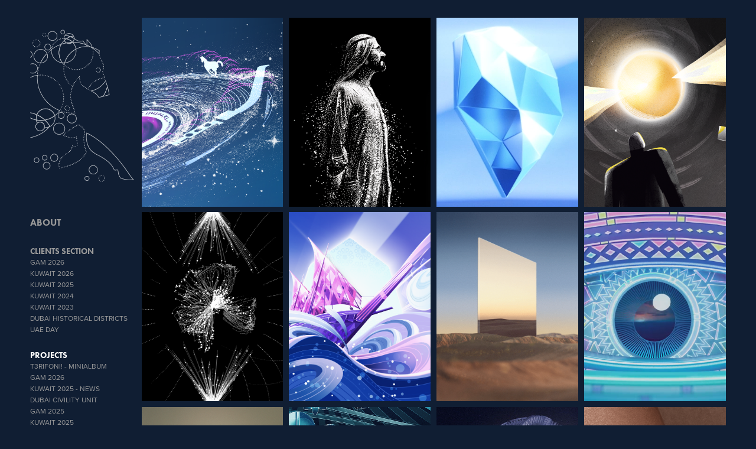

--- FILE ---
content_type: text/html; charset=utf-8
request_url: https://creativecodingunit.com/projects
body_size: 20334
content:
<!DOCTYPE HTML>
<html lang="en-US">
<head>
  <meta charset="UTF-8" />
  <meta name="viewport" content="width=device-width, initial-scale=1" />
      <meta name="keywords"  content="dubai,animation,creative,video,firas,firas3d,ai production,aiproduction,ccu,uae,kuwait,qatar,ksa,director,music,prints" />
      <meta name="description"  content="CREATIVE CODING UNIT is a subsidiary of Ai Production Fz LLC, based in Dubai, UAE.
A Design unit that uses imagination &amp; technology in all its forms to create interactive rich experiences.
We are focusing on animation and graphic design and coding workflow tools.
SmartUtils is an engineering &amp; architectural software solution." />
      <meta name="twitter:card"  content="summary_large_image" />
      <meta name="twitter:site"  content="@AdobePortfolio" />
      <meta  property="og:title" content="creative coding unit" />
      <meta  property="og:description" content="CREATIVE CODING UNIT is a subsidiary of Ai Production Fz LLC, based in Dubai, UAE.
A Design unit that uses imagination &amp; technology in all its forms to create interactive rich experiences.
We are focusing on animation and graphic design and coding workflow tools.
SmartUtils is an engineering &amp; architectural software solution." />
      <meta  property="og:image" content="https://cdn.myportfolio.com/4a58d5f5-cd3c-4c99-beff-6adea48220a6/7b1c654d-1610-495e-8787-2caccd20f345_rwc_1068x747x757x1009x757.png?h=2fdce1665564d9be9f04144325a910d6" />
        <link rel="icon" href="https://cdn.myportfolio.com/4a58d5f5-cd3c-4c99-beff-6adea48220a6/aadf17bc-4da1-4a67-bf97-6ac20c937ec4_carw_1x1x32.png?h=97fd81580f10b1411338210c5c0a14c8" />
        <link rel="apple-touch-icon" href="https://cdn.myportfolio.com/4a58d5f5-cd3c-4c99-beff-6adea48220a6/ea02ab20-474c-4a86-9afb-cf873ea388d7_carw_1x1x180.png?h=5a72f91763a7934fd3d24393e19eebd6" />
      <link rel="stylesheet" href="/dist/css/main.css" type="text/css" />
      <link rel="stylesheet" href="https://cdn.myportfolio.com/4a58d5f5-cd3c-4c99-beff-6adea48220a6/8c63a68956d0fb66d4c1985713a0ee1f1768055251.css?h=57768fecacad78da5e8e9ec397e118a7" type="text/css" />
    <link rel="canonical" href="https://creativecodingunit.com/projects" />
      <title>creative coding unit</title>
    <script type="text/javascript" src="//use.typekit.net/ik/[base64].js?cb=35f77bfb8b50944859ea3d3804e7194e7a3173fb" async onload="
    try {
      window.Typekit.load();
    } catch (e) {
      console.warn('Typekit not loaded.');
    }
    "></script>
</head>
  <body class="transition-enabled">  <div class='page-background-video page-background-video-with-panel'>
  </div>
  <div class="js-responsive-nav">
    <div class="responsive-nav has-social">
      <div class="close-responsive-click-area js-close-responsive-nav">
        <div class="close-responsive-button"></div>
      </div>
          <nav data-hover-hint="nav">
      <div class="page-title">
        <a href="/about" >ABOUT</a>
      </div>
              <ul class="group">
                  <li class="gallery-title"><a href="/clients-section" >CLIENTS SECTION</a></li>
            <li class="project-title"><a href="/gam-2026" >GAM 2026</a></li>
            <li class="project-title"><a href="/kuwait-2026" >Kuwait 2026</a></li>
            <li class="project-title"><a href="/kuwait2025" >Kuwait 2025</a></li>
            <li class="project-title"><a href="/kuwait-2024" >Kuwait 2024</a></li>
            <li class="project-title"><a href="/kuwait23" >Kuwait 2023</a></li>
            <li class="project-title"><a href="/dhd" >Dubai Historical Districts</a></li>
            <li class="project-title"><a href="/uaeday" >UAE DAY</a></li>
              </ul>
              <ul class="group">
                  <li class="gallery-title"><a href="/projects" class="active">PROJECTS</a></li>
            <li class="project-title"><a href="/minialbum" >T3rifoni! - miniAlbum</a></li>
            <li class="project-title"><a href="/gam-2026" >GAM 2026</a></li>
            <li class="project-title"><a href="/kuwait-news" >Kuwait 2025 - News</a></li>
            <li class="project-title"><a href="/dubaiunit" >Dubai Civility Unit</a></li>
            <li class="project-title"><a href="/gam2025" >GAM 2025</a></li>
            <li class="project-title"><a href="/kuwait2025" >Kuwait 2025</a></li>
            <li class="project-title"><a href="/restatexeast" >RESTATEX-EAST</a></li>
            <li class="project-title"><a href="/yas-creative-hub" >YAS CREATIVE HUB</a></li>
            <li class="project-title"><a href="/jawaher" >Jawaher Series</a></li>
            <li class="project-title"><a href="/youthdreams" >YOUTH DREAMS</a></li>
            <li class="project-title"><a href="/gam2" >Great Arab Minds 2</a></li>
            <li class="project-title"><a href="/reverie" >reverie textiles</a></li>
            <li class="project-title"><a href="/youth-directory" >Youth Directory</a></li>
            <li class="project-title"><a href="/gam1" >Great Arab Minds 1</a></li>
            <li class="project-title"><a href="/youth-film" >Youth Authority</a></li>
            <li class="project-title"><a href="/ych-brand" >YCH BRAND</a></li>
            <li class="project-title"><a href="/falujah-ramadan" >Falujah TV - Ramadan</a></li>
            <li class="project-title"><a href="/eyps" >youth school</a></li>
            <li class="project-title"><a href="/dubai-news-center" >Dubai News Center</a></li>
            <li class="project-title"><a href="/yas-campus" >YAS CAMPUS</a></li>
            <li class="project-title"><a href="/ayc-tech-program" >AYC - Technology</a></li>
            <li class="project-title"><a href="/youthspots" >youthSpots App</a></li>
            <li class="project-title"><a href="/baserah" >Knowledge Revamped</a></li>
            <li class="project-title"><a href="/mountain-street" >Mountain Street</a></li>
            <li class="project-title"><a href="/ramadan-game" >Ramadan Game</a></li>
            <li class="project-title"><a href="/diff-2007" >Dubai Film Festival 2007</a></li>
            <li class="project-title"><a href="/image-nation-abudhabi" >IMAGE NATION ABUDHABI</a></li>
            <li class="project-title"><a href="/arab-cinema" >sport Arab Cinema</a></li>
            <li class="project-title"><a href="/what-to-tell-her" >What To Tell Her?</a></li>
            <li class="project-title"><a href="/provan" >proVan platform</a></li>
            <li class="project-title"><a href="/typewall" >typeWall concept</a></li>
            <li class="project-title"><a href="/game-design" >GAME DESIGN</a></li>
            <li class="project-title"><a href="/performance-manual" >Performance Manual</a></li>
            <li class="project-title"><a href="/horses-paradise" >Horses' Paradise</a></li>
            <li class="project-title"><a href="/weather" >weather concept</a></li>
            <li class="project-title"><a href="/eygi" >EYGI brand</a></li>
            <li class="project-title"><a href="/afs" >Arabic Film Studio</a></li>
            <li class="project-title"><a href="/oceans-ro7" >OCEANS - Ro7</a></li>
            <li class="project-title"><a href="/wifi" >wifi opener</a></li>
            <li class="project-title"><a href="/oswa" >OSWA PILOT</a></li>
            <li class="project-title"><a href="/selfie" >Selfie Opening Title</a></li>
            <li class="project-title"><a href="/dubai-agenda" >Dubai Agenda</a></li>
            <li class="project-title"><a href="/clacket" >Clacket Logo</a></li>
            <li class="project-title"><a href="/zinzana" >zinzana - unlock</a></li>
            <li class="project-title"><a href="/veins" >veins brand</a></li>
            <li class="project-title"><a href="/reporters" >Reporters Logo</a></li>
            <li class="project-title"><a href="/almukhtasar" >Al Mukhtasar</a></li>
            <li class="project-title"><a href="/deep-sea" >Deep Sea</a></li>
            <li class="project-title"><a href="/fellow" >UAE Fellow</a></li>
            <li class="project-title"><a href="/reading" >Reading</a></li>
            <li class="project-title"><a href="/kuwait-barcode" >Kuwait Barcode</a></li>
            <li class="project-title"><a href="/uae45" >UAE - 45 YEARS</a></li>
            <li class="project-title"><a href="/majlis" >literature Majlis</a></li>
            <li class="project-title"><a href="/ramadan-game-2020" >Ramadan Game 2020</a></li>
            <li class="project-title"><a href="/the-rock-giant-wip" >The Rock Giant (WIP)</a></li>
              </ul>
              <ul class="group">
                  <li class="gallery-title"><a href="/tv" >TV</a></li>
            <li class="project-title"><a href="/dubai-news-center" >Dubai News Center</a></li>
            <li class="project-title"><a href="/jawaher" >Jawaher Series</a></li>
            <li class="project-title"><a href="/wifi" >wifi opener</a></li>
            <li class="project-title"><a href="/ramadan-game" >Ramadan Game</a></li>
            <li class="project-title"><a href="/clacket" >Clacket Logo</a></li>
            <li class="project-title"><a href="/uae45" >UAE - 45 YEARS</a></li>
            <li class="project-title"><a href="/weather" >weather concept</a></li>
            <li class="project-title"><a href="/athan-the-call-to-prayer" >ATHAN - THE CALL TO PRAYER</a></li>
            <li class="project-title"><a href="/dubai-agenda" >Dubai Agenda</a></li>
            <li class="project-title"><a href="/selfie" >Selfie Opening Title</a></li>
            <li class="project-title"><a href="/falujah-ramadan" >Falujah TV - Ramadan</a></li>
            <li class="project-title"><a href="/kuwait-tv" >Kuwait TV</a></li>
            <li class="project-title"><a href="/ramadan-game-2020" >Ramadan Game 2020</a></li>
            <li class="project-title"><a href="/almukhtasar" >Al Mukhtasar</a></li>
            <li class="project-title"><a href="/ajwa" >AJWA - Weather System</a></li>
              </ul>
              <ul class="group">
                  <li class="gallery-title"><a href="/oceans" >OCREANS</a></li>
            <li class="project-title"><a href="/horses-paradise" >Horses' Paradise</a></li>
            <li class="project-title"><a href="/jawaher" >Jawaher Series</a></li>
            <li class="project-title"><a href="/oswa" >OSWA PILOT</a></li>
            <li class="project-title"><a href="/oceans-ro7" >OCEANS - Ro7</a></li>
            <li class="project-title"><a href="/jawaher-info" >Jawaher info</a></li>
              </ul>
              <ul class="group">
                  <li class="gallery-title"><a href="/music" >MUSIC VIDEOS</a></li>
            <li class="project-title"><a href="/mountain-street" >Mountain Street</a></li>
            <li class="project-title"><a href="/what-to-tell-her" >What To Tell Her?</a></li>
              </ul>
              <ul class="group">
                  <li class="gallery-title"><a href="/prints" >PRINTS</a></li>
            <li class="project-title"><a href="/squid-game" >SQUID GAME</a></li>
            <li class="project-title"><a href="/casa-du-papela" >CASA DU PAPELA</a></li>
              </ul>
              <ul class="group">
                  <li class="gallery-title"><a href="/youth" >Youth office</a></li>
            <li class="project-title"><a href="/gam1" >Great Arab Minds 1</a></li>
            <li class="project-title"><a href="/gam2" >Great Arab Minds 2</a></li>
            <li class="project-title"><a href="/youthdreams" >YOUTH DREAMS</a></li>
            <li class="project-title"><a href="/eygi" >EYGI brand</a></li>
            <li class="project-title"><a href="/youth-film" >Youth Authority</a></li>
            <li class="project-title"><a href="/eyps" >youth school</a></li>
            <li class="project-title"><a href="/school" >brand dev.</a></li>
            <li class="project-title"><a href="/youth-directory" >Youth Directory</a></li>
            <li class="project-title"><a href="/ayc-tech-program" >AYC - Technology</a></li>
            <li class="project-title"><a href="/majlis" >literature Majlis</a></li>
            <li class="project-title"><a href="/youthspots" >youthSpots App</a></li>
            <li class="project-title"><a href="/heritage" >heritage academy</a></li>
            <li class="project-title"><a href="/fellow" >UAE Fellow</a></li>
              </ul>
              <div class="social pf-nav-social" data-hover-hint="navSocialIcons">
                <ul>
                        <li>
                          <a href="https://www.behance.net/creativecodingunit" target="_blank">
                            <svg id="Layer_1" data-name="Layer 1" xmlns="http://www.w3.org/2000/svg" viewBox="0 0 30 24" class="icon"><path id="path-1" d="M18.83,14.38a2.78,2.78,0,0,0,.65,1.9,2.31,2.31,0,0,0,1.7.59,2.31,2.31,0,0,0,1.38-.41,1.79,1.79,0,0,0,.71-0.87h2.31a4.48,4.48,0,0,1-1.71,2.53,5,5,0,0,1-2.78.76,5.53,5.53,0,0,1-2-.37,4.34,4.34,0,0,1-1.55-1,4.77,4.77,0,0,1-1-1.63,6.29,6.29,0,0,1,0-4.13,4.83,4.83,0,0,1,1-1.64A4.64,4.64,0,0,1,19.09,9a4.86,4.86,0,0,1,2-.4A4.5,4.5,0,0,1,23.21,9a4.36,4.36,0,0,1,1.5,1.3,5.39,5.39,0,0,1,.84,1.86,7,7,0,0,1,.18,2.18h-6.9Zm3.67-3.24A1.94,1.94,0,0,0,21,10.6a2.26,2.26,0,0,0-1,.22,2,2,0,0,0-.66.54,1.94,1.94,0,0,0-.35.69,3.47,3.47,0,0,0-.12.65h4.29A2.75,2.75,0,0,0,22.5,11.14ZM18.29,6h5.36V7.35H18.29V6ZM13.89,17.7a4.4,4.4,0,0,1-1.51.7,6.44,6.44,0,0,1-1.73.22H4.24V5.12h6.24a7.7,7.7,0,0,1,1.73.17,3.67,3.67,0,0,1,1.33.56,2.6,2.6,0,0,1,.86,1,3.74,3.74,0,0,1,.3,1.58,3,3,0,0,1-.46,1.7,3.33,3.33,0,0,1-1.35,1.12,3.19,3.19,0,0,1,1.82,1.26,3.79,3.79,0,0,1,.59,2.17,3.79,3.79,0,0,1-.39,1.77A3.24,3.24,0,0,1,13.89,17.7ZM11.72,8.19a1.25,1.25,0,0,0-.45-0.47,1.88,1.88,0,0,0-.64-0.24,5.5,5.5,0,0,0-.76-0.05H7.16v3.16h3a2,2,0,0,0,1.28-.38A1.43,1.43,0,0,0,11.89,9,1.73,1.73,0,0,0,11.72,8.19ZM11.84,13a2.39,2.39,0,0,0-1.52-.45H7.16v3.73h3.11a3.61,3.61,0,0,0,.82-0.09A2,2,0,0,0,11.77,16a1.39,1.39,0,0,0,.47-0.54,1.85,1.85,0,0,0,.17-0.88A1.77,1.77,0,0,0,11.84,13Z"/></svg>
                          </a>
                        </li>
                        <li>
                          <a href="https://www.instagram.com/firasershead/" target="_blank">
                            <svg version="1.1" id="Layer_1" xmlns="http://www.w3.org/2000/svg" xmlns:xlink="http://www.w3.org/1999/xlink" viewBox="0 0 30 24" style="enable-background:new 0 0 30 24;" xml:space="preserve" class="icon">
                            <g>
                              <path d="M15,5.4c2.1,0,2.4,0,3.2,0c0.8,0,1.2,0.2,1.5,0.3c0.4,0.1,0.6,0.3,0.9,0.6c0.3,0.3,0.5,0.5,0.6,0.9
                                c0.1,0.3,0.2,0.7,0.3,1.5c0,0.8,0,1.1,0,3.2s0,2.4,0,3.2c0,0.8-0.2,1.2-0.3,1.5c-0.1,0.4-0.3,0.6-0.6,0.9c-0.3,0.3-0.5,0.5-0.9,0.6
                                c-0.3,0.1-0.7,0.2-1.5,0.3c-0.8,0-1.1,0-3.2,0s-2.4,0-3.2,0c-0.8,0-1.2-0.2-1.5-0.3c-0.4-0.1-0.6-0.3-0.9-0.6
                                c-0.3-0.3-0.5-0.5-0.6-0.9c-0.1-0.3-0.2-0.7-0.3-1.5c0-0.8,0-1.1,0-3.2s0-2.4,0-3.2c0-0.8,0.2-1.2,0.3-1.5c0.1-0.4,0.3-0.6,0.6-0.9
                                c0.3-0.3,0.5-0.5,0.9-0.6c0.3-0.1,0.7-0.2,1.5-0.3C12.6,5.4,12.9,5.4,15,5.4 M15,4c-2.2,0-2.4,0-3.3,0c-0.9,0-1.4,0.2-1.9,0.4
                                c-0.5,0.2-1,0.5-1.4,0.9C7.9,5.8,7.6,6.2,7.4,6.8C7.2,7.3,7.1,7.9,7,8.7C7,9.6,7,9.8,7,12s0,2.4,0,3.3c0,0.9,0.2,1.4,0.4,1.9
                                c0.2,0.5,0.5,1,0.9,1.4c0.4,0.4,0.9,0.7,1.4,0.9c0.5,0.2,1.1,0.3,1.9,0.4c0.9,0,1.1,0,3.3,0s2.4,0,3.3,0c0.9,0,1.4-0.2,1.9-0.4
                                c0.5-0.2,1-0.5,1.4-0.9c0.4-0.4,0.7-0.9,0.9-1.4c0.2-0.5,0.3-1.1,0.4-1.9c0-0.9,0-1.1,0-3.3s0-2.4,0-3.3c0-0.9-0.2-1.4-0.4-1.9
                                c-0.2-0.5-0.5-1-0.9-1.4c-0.4-0.4-0.9-0.7-1.4-0.9c-0.5-0.2-1.1-0.3-1.9-0.4C17.4,4,17.2,4,15,4L15,4L15,4z"/>
                              <path d="M15,7.9c-2.3,0-4.1,1.8-4.1,4.1s1.8,4.1,4.1,4.1s4.1-1.8,4.1-4.1S17.3,7.9,15,7.9L15,7.9z M15,14.7c-1.5,0-2.7-1.2-2.7-2.7
                                c0-1.5,1.2-2.7,2.7-2.7s2.7,1.2,2.7,2.7C17.7,13.5,16.5,14.7,15,14.7L15,14.7z"/>
                              <path d="M20.2,7.7c0,0.5-0.4,1-1,1s-1-0.4-1-1s0.4-1,1-1S20.2,7.2,20.2,7.7L20.2,7.7z"/>
                            </g>
                            </svg>
                          </a>
                        </li>
                        <li>
                          <a href="https://vimeo.com/creativecodingunit" target="_blank">
                            <svg xmlns="http://www.w3.org/2000/svg" xmlns:xlink="http://www.w3.org/1999/xlink" version="1.1" id="Layer_1" viewBox="0 0 30 24" xml:space="preserve" class="icon"><path d="M23.99 7.7c-0.08 1.8-1.3 4.27-3.67 7.4c-2.45 3.27-4.52 4.9-6.21 4.9c-1.05 0-1.94-0.99-2.66-2.99 c-0.48-1.82-0.97-3.65-1.45-5.48C9.46 9.6 8.9 8.6 8.3 8.55c-0.13 0-0.61 0.29-1.41 0.87L6 8.3C6.89 7.5 7.8 6.7 8.6 5.9 c1.18-1.05 2.07-1.61 2.67-1.66c1.4-0.14 2.3 0.8 2.6 2.95c0.35 2.3 0.6 3.7 0.7 4.24c0.4 1.9 0.8 2.8 1.3 2.8 c0.38 0 0.94-0.61 1.7-1.84c0.75-1.22 1.16-2.16 1.21-2.79c0.11-1.06-0.3-1.59-1.21-1.59c-0.43 0-0.88 0.1-1.33 0.3 c0.88-2.98 2.58-4.43 5.07-4.34C23.23 4.1 24.1 5.3 24 7.7z"/></svg>
                          </a>
                        </li>
                </ul>
              </div>
          </nav>
    </div>
  </div>
  <div class="site-wrap cfix js-site-wrap">
    <div class="site-container">
      <div class="site-content e2e-site-content">
        <div class="sidebar-content">
          <header class="site-header">
              <div class="logo-wrap" data-hover-hint="logo">
                    <div class="logo e2e-site-logo-text logo-image  ">
    <a href="/projects" class="image-normal image-link">
      <img src="https://cdn.myportfolio.com/4a58d5f5-cd3c-4c99-beff-6adea48220a6/c0dfd028-8053-44c9-afd0-feba331cf275_rwc_0x0x345x503x4096.png?h=17d64afd66a5da3563cf9aea3c4e0c0b" alt="CreativeCodingUnit">
    </a>
</div>
              </div>
  <div class="hamburger-click-area js-hamburger">
    <div class="hamburger">
      <i></i>
      <i></i>
      <i></i>
    </div>
  </div>
          </header>
              <nav data-hover-hint="nav">
      <div class="page-title">
        <a href="/about" >ABOUT</a>
      </div>
              <ul class="group">
                  <li class="gallery-title"><a href="/clients-section" >CLIENTS SECTION</a></li>
            <li class="project-title"><a href="/gam-2026" >GAM 2026</a></li>
            <li class="project-title"><a href="/kuwait-2026" >Kuwait 2026</a></li>
            <li class="project-title"><a href="/kuwait2025" >Kuwait 2025</a></li>
            <li class="project-title"><a href="/kuwait-2024" >Kuwait 2024</a></li>
            <li class="project-title"><a href="/kuwait23" >Kuwait 2023</a></li>
            <li class="project-title"><a href="/dhd" >Dubai Historical Districts</a></li>
            <li class="project-title"><a href="/uaeday" >UAE DAY</a></li>
              </ul>
              <ul class="group">
                  <li class="gallery-title"><a href="/projects" class="active">PROJECTS</a></li>
            <li class="project-title"><a href="/minialbum" >T3rifoni! - miniAlbum</a></li>
            <li class="project-title"><a href="/gam-2026" >GAM 2026</a></li>
            <li class="project-title"><a href="/kuwait-news" >Kuwait 2025 - News</a></li>
            <li class="project-title"><a href="/dubaiunit" >Dubai Civility Unit</a></li>
            <li class="project-title"><a href="/gam2025" >GAM 2025</a></li>
            <li class="project-title"><a href="/kuwait2025" >Kuwait 2025</a></li>
            <li class="project-title"><a href="/restatexeast" >RESTATEX-EAST</a></li>
            <li class="project-title"><a href="/yas-creative-hub" >YAS CREATIVE HUB</a></li>
            <li class="project-title"><a href="/jawaher" >Jawaher Series</a></li>
            <li class="project-title"><a href="/youthdreams" >YOUTH DREAMS</a></li>
            <li class="project-title"><a href="/gam2" >Great Arab Minds 2</a></li>
            <li class="project-title"><a href="/reverie" >reverie textiles</a></li>
            <li class="project-title"><a href="/youth-directory" >Youth Directory</a></li>
            <li class="project-title"><a href="/gam1" >Great Arab Minds 1</a></li>
            <li class="project-title"><a href="/youth-film" >Youth Authority</a></li>
            <li class="project-title"><a href="/ych-brand" >YCH BRAND</a></li>
            <li class="project-title"><a href="/falujah-ramadan" >Falujah TV - Ramadan</a></li>
            <li class="project-title"><a href="/eyps" >youth school</a></li>
            <li class="project-title"><a href="/dubai-news-center" >Dubai News Center</a></li>
            <li class="project-title"><a href="/yas-campus" >YAS CAMPUS</a></li>
            <li class="project-title"><a href="/ayc-tech-program" >AYC - Technology</a></li>
            <li class="project-title"><a href="/youthspots" >youthSpots App</a></li>
            <li class="project-title"><a href="/baserah" >Knowledge Revamped</a></li>
            <li class="project-title"><a href="/mountain-street" >Mountain Street</a></li>
            <li class="project-title"><a href="/ramadan-game" >Ramadan Game</a></li>
            <li class="project-title"><a href="/diff-2007" >Dubai Film Festival 2007</a></li>
            <li class="project-title"><a href="/image-nation-abudhabi" >IMAGE NATION ABUDHABI</a></li>
            <li class="project-title"><a href="/arab-cinema" >sport Arab Cinema</a></li>
            <li class="project-title"><a href="/what-to-tell-her" >What To Tell Her?</a></li>
            <li class="project-title"><a href="/provan" >proVan platform</a></li>
            <li class="project-title"><a href="/typewall" >typeWall concept</a></li>
            <li class="project-title"><a href="/game-design" >GAME DESIGN</a></li>
            <li class="project-title"><a href="/performance-manual" >Performance Manual</a></li>
            <li class="project-title"><a href="/horses-paradise" >Horses' Paradise</a></li>
            <li class="project-title"><a href="/weather" >weather concept</a></li>
            <li class="project-title"><a href="/eygi" >EYGI brand</a></li>
            <li class="project-title"><a href="/afs" >Arabic Film Studio</a></li>
            <li class="project-title"><a href="/oceans-ro7" >OCEANS - Ro7</a></li>
            <li class="project-title"><a href="/wifi" >wifi opener</a></li>
            <li class="project-title"><a href="/oswa" >OSWA PILOT</a></li>
            <li class="project-title"><a href="/selfie" >Selfie Opening Title</a></li>
            <li class="project-title"><a href="/dubai-agenda" >Dubai Agenda</a></li>
            <li class="project-title"><a href="/clacket" >Clacket Logo</a></li>
            <li class="project-title"><a href="/zinzana" >zinzana - unlock</a></li>
            <li class="project-title"><a href="/veins" >veins brand</a></li>
            <li class="project-title"><a href="/reporters" >Reporters Logo</a></li>
            <li class="project-title"><a href="/almukhtasar" >Al Mukhtasar</a></li>
            <li class="project-title"><a href="/deep-sea" >Deep Sea</a></li>
            <li class="project-title"><a href="/fellow" >UAE Fellow</a></li>
            <li class="project-title"><a href="/reading" >Reading</a></li>
            <li class="project-title"><a href="/kuwait-barcode" >Kuwait Barcode</a></li>
            <li class="project-title"><a href="/uae45" >UAE - 45 YEARS</a></li>
            <li class="project-title"><a href="/majlis" >literature Majlis</a></li>
            <li class="project-title"><a href="/ramadan-game-2020" >Ramadan Game 2020</a></li>
            <li class="project-title"><a href="/the-rock-giant-wip" >The Rock Giant (WIP)</a></li>
              </ul>
              <ul class="group">
                  <li class="gallery-title"><a href="/tv" >TV</a></li>
            <li class="project-title"><a href="/dubai-news-center" >Dubai News Center</a></li>
            <li class="project-title"><a href="/jawaher" >Jawaher Series</a></li>
            <li class="project-title"><a href="/wifi" >wifi opener</a></li>
            <li class="project-title"><a href="/ramadan-game" >Ramadan Game</a></li>
            <li class="project-title"><a href="/clacket" >Clacket Logo</a></li>
            <li class="project-title"><a href="/uae45" >UAE - 45 YEARS</a></li>
            <li class="project-title"><a href="/weather" >weather concept</a></li>
            <li class="project-title"><a href="/athan-the-call-to-prayer" >ATHAN - THE CALL TO PRAYER</a></li>
            <li class="project-title"><a href="/dubai-agenda" >Dubai Agenda</a></li>
            <li class="project-title"><a href="/selfie" >Selfie Opening Title</a></li>
            <li class="project-title"><a href="/falujah-ramadan" >Falujah TV - Ramadan</a></li>
            <li class="project-title"><a href="/kuwait-tv" >Kuwait TV</a></li>
            <li class="project-title"><a href="/ramadan-game-2020" >Ramadan Game 2020</a></li>
            <li class="project-title"><a href="/almukhtasar" >Al Mukhtasar</a></li>
            <li class="project-title"><a href="/ajwa" >AJWA - Weather System</a></li>
              </ul>
              <ul class="group">
                  <li class="gallery-title"><a href="/oceans" >OCREANS</a></li>
            <li class="project-title"><a href="/horses-paradise" >Horses' Paradise</a></li>
            <li class="project-title"><a href="/jawaher" >Jawaher Series</a></li>
            <li class="project-title"><a href="/oswa" >OSWA PILOT</a></li>
            <li class="project-title"><a href="/oceans-ro7" >OCEANS - Ro7</a></li>
            <li class="project-title"><a href="/jawaher-info" >Jawaher info</a></li>
              </ul>
              <ul class="group">
                  <li class="gallery-title"><a href="/music" >MUSIC VIDEOS</a></li>
            <li class="project-title"><a href="/mountain-street" >Mountain Street</a></li>
            <li class="project-title"><a href="/what-to-tell-her" >What To Tell Her?</a></li>
              </ul>
              <ul class="group">
                  <li class="gallery-title"><a href="/prints" >PRINTS</a></li>
            <li class="project-title"><a href="/squid-game" >SQUID GAME</a></li>
            <li class="project-title"><a href="/casa-du-papela" >CASA DU PAPELA</a></li>
              </ul>
              <ul class="group">
                  <li class="gallery-title"><a href="/youth" >Youth office</a></li>
            <li class="project-title"><a href="/gam1" >Great Arab Minds 1</a></li>
            <li class="project-title"><a href="/gam2" >Great Arab Minds 2</a></li>
            <li class="project-title"><a href="/youthdreams" >YOUTH DREAMS</a></li>
            <li class="project-title"><a href="/eygi" >EYGI brand</a></li>
            <li class="project-title"><a href="/youth-film" >Youth Authority</a></li>
            <li class="project-title"><a href="/eyps" >youth school</a></li>
            <li class="project-title"><a href="/school" >brand dev.</a></li>
            <li class="project-title"><a href="/youth-directory" >Youth Directory</a></li>
            <li class="project-title"><a href="/ayc-tech-program" >AYC - Technology</a></li>
            <li class="project-title"><a href="/majlis" >literature Majlis</a></li>
            <li class="project-title"><a href="/youthspots" >youthSpots App</a></li>
            <li class="project-title"><a href="/heritage" >heritage academy</a></li>
            <li class="project-title"><a href="/fellow" >UAE Fellow</a></li>
              </ul>
                  <div class="social pf-nav-social" data-hover-hint="navSocialIcons">
                    <ul>
                            <li>
                              <a href="https://www.behance.net/creativecodingunit" target="_blank">
                                <svg id="Layer_1" data-name="Layer 1" xmlns="http://www.w3.org/2000/svg" viewBox="0 0 30 24" class="icon"><path id="path-1" d="M18.83,14.38a2.78,2.78,0,0,0,.65,1.9,2.31,2.31,0,0,0,1.7.59,2.31,2.31,0,0,0,1.38-.41,1.79,1.79,0,0,0,.71-0.87h2.31a4.48,4.48,0,0,1-1.71,2.53,5,5,0,0,1-2.78.76,5.53,5.53,0,0,1-2-.37,4.34,4.34,0,0,1-1.55-1,4.77,4.77,0,0,1-1-1.63,6.29,6.29,0,0,1,0-4.13,4.83,4.83,0,0,1,1-1.64A4.64,4.64,0,0,1,19.09,9a4.86,4.86,0,0,1,2-.4A4.5,4.5,0,0,1,23.21,9a4.36,4.36,0,0,1,1.5,1.3,5.39,5.39,0,0,1,.84,1.86,7,7,0,0,1,.18,2.18h-6.9Zm3.67-3.24A1.94,1.94,0,0,0,21,10.6a2.26,2.26,0,0,0-1,.22,2,2,0,0,0-.66.54,1.94,1.94,0,0,0-.35.69,3.47,3.47,0,0,0-.12.65h4.29A2.75,2.75,0,0,0,22.5,11.14ZM18.29,6h5.36V7.35H18.29V6ZM13.89,17.7a4.4,4.4,0,0,1-1.51.7,6.44,6.44,0,0,1-1.73.22H4.24V5.12h6.24a7.7,7.7,0,0,1,1.73.17,3.67,3.67,0,0,1,1.33.56,2.6,2.6,0,0,1,.86,1,3.74,3.74,0,0,1,.3,1.58,3,3,0,0,1-.46,1.7,3.33,3.33,0,0,1-1.35,1.12,3.19,3.19,0,0,1,1.82,1.26,3.79,3.79,0,0,1,.59,2.17,3.79,3.79,0,0,1-.39,1.77A3.24,3.24,0,0,1,13.89,17.7ZM11.72,8.19a1.25,1.25,0,0,0-.45-0.47,1.88,1.88,0,0,0-.64-0.24,5.5,5.5,0,0,0-.76-0.05H7.16v3.16h3a2,2,0,0,0,1.28-.38A1.43,1.43,0,0,0,11.89,9,1.73,1.73,0,0,0,11.72,8.19ZM11.84,13a2.39,2.39,0,0,0-1.52-.45H7.16v3.73h3.11a3.61,3.61,0,0,0,.82-0.09A2,2,0,0,0,11.77,16a1.39,1.39,0,0,0,.47-0.54,1.85,1.85,0,0,0,.17-0.88A1.77,1.77,0,0,0,11.84,13Z"/></svg>
                              </a>
                            </li>
                            <li>
                              <a href="https://www.instagram.com/firasershead/" target="_blank">
                                <svg version="1.1" id="Layer_1" xmlns="http://www.w3.org/2000/svg" xmlns:xlink="http://www.w3.org/1999/xlink" viewBox="0 0 30 24" style="enable-background:new 0 0 30 24;" xml:space="preserve" class="icon">
                                <g>
                                  <path d="M15,5.4c2.1,0,2.4,0,3.2,0c0.8,0,1.2,0.2,1.5,0.3c0.4,0.1,0.6,0.3,0.9,0.6c0.3,0.3,0.5,0.5,0.6,0.9
                                    c0.1,0.3,0.2,0.7,0.3,1.5c0,0.8,0,1.1,0,3.2s0,2.4,0,3.2c0,0.8-0.2,1.2-0.3,1.5c-0.1,0.4-0.3,0.6-0.6,0.9c-0.3,0.3-0.5,0.5-0.9,0.6
                                    c-0.3,0.1-0.7,0.2-1.5,0.3c-0.8,0-1.1,0-3.2,0s-2.4,0-3.2,0c-0.8,0-1.2-0.2-1.5-0.3c-0.4-0.1-0.6-0.3-0.9-0.6
                                    c-0.3-0.3-0.5-0.5-0.6-0.9c-0.1-0.3-0.2-0.7-0.3-1.5c0-0.8,0-1.1,0-3.2s0-2.4,0-3.2c0-0.8,0.2-1.2,0.3-1.5c0.1-0.4,0.3-0.6,0.6-0.9
                                    c0.3-0.3,0.5-0.5,0.9-0.6c0.3-0.1,0.7-0.2,1.5-0.3C12.6,5.4,12.9,5.4,15,5.4 M15,4c-2.2,0-2.4,0-3.3,0c-0.9,0-1.4,0.2-1.9,0.4
                                    c-0.5,0.2-1,0.5-1.4,0.9C7.9,5.8,7.6,6.2,7.4,6.8C7.2,7.3,7.1,7.9,7,8.7C7,9.6,7,9.8,7,12s0,2.4,0,3.3c0,0.9,0.2,1.4,0.4,1.9
                                    c0.2,0.5,0.5,1,0.9,1.4c0.4,0.4,0.9,0.7,1.4,0.9c0.5,0.2,1.1,0.3,1.9,0.4c0.9,0,1.1,0,3.3,0s2.4,0,3.3,0c0.9,0,1.4-0.2,1.9-0.4
                                    c0.5-0.2,1-0.5,1.4-0.9c0.4-0.4,0.7-0.9,0.9-1.4c0.2-0.5,0.3-1.1,0.4-1.9c0-0.9,0-1.1,0-3.3s0-2.4,0-3.3c0-0.9-0.2-1.4-0.4-1.9
                                    c-0.2-0.5-0.5-1-0.9-1.4c-0.4-0.4-0.9-0.7-1.4-0.9c-0.5-0.2-1.1-0.3-1.9-0.4C17.4,4,17.2,4,15,4L15,4L15,4z"/>
                                  <path d="M15,7.9c-2.3,0-4.1,1.8-4.1,4.1s1.8,4.1,4.1,4.1s4.1-1.8,4.1-4.1S17.3,7.9,15,7.9L15,7.9z M15,14.7c-1.5,0-2.7-1.2-2.7-2.7
                                    c0-1.5,1.2-2.7,2.7-2.7s2.7,1.2,2.7,2.7C17.7,13.5,16.5,14.7,15,14.7L15,14.7z"/>
                                  <path d="M20.2,7.7c0,0.5-0.4,1-1,1s-1-0.4-1-1s0.4-1,1-1S20.2,7.2,20.2,7.7L20.2,7.7z"/>
                                </g>
                                </svg>
                              </a>
                            </li>
                            <li>
                              <a href="https://vimeo.com/creativecodingunit" target="_blank">
                                <svg xmlns="http://www.w3.org/2000/svg" xmlns:xlink="http://www.w3.org/1999/xlink" version="1.1" id="Layer_1" viewBox="0 0 30 24" xml:space="preserve" class="icon"><path d="M23.99 7.7c-0.08 1.8-1.3 4.27-3.67 7.4c-2.45 3.27-4.52 4.9-6.21 4.9c-1.05 0-1.94-0.99-2.66-2.99 c-0.48-1.82-0.97-3.65-1.45-5.48C9.46 9.6 8.9 8.6 8.3 8.55c-0.13 0-0.61 0.29-1.41 0.87L6 8.3C6.89 7.5 7.8 6.7 8.6 5.9 c1.18-1.05 2.07-1.61 2.67-1.66c1.4-0.14 2.3 0.8 2.6 2.95c0.35 2.3 0.6 3.7 0.7 4.24c0.4 1.9 0.8 2.8 1.3 2.8 c0.38 0 0.94-0.61 1.7-1.84c0.75-1.22 1.16-2.16 1.21-2.79c0.11-1.06-0.3-1.59-1.21-1.59c-0.43 0-0.88 0.1-1.33 0.3 c0.88-2.98 2.58-4.43 5.07-4.34C23.23 4.1 24.1 5.3 24 7.7z"/></svg>
                              </a>
                            </li>
                    </ul>
                  </div>
              </nav>
        </div>
        <main>
          <section class="project-covers" data-context="page.gallery.covers">
          <a class="project-cover e2e-site-project-cover js-project-cover-touch hold-space" href="/minialbum" data-context="pages" data-identity="id:p69045dd750e9c466992cf3c30786a2abdf6b61b030311df68be2f" data-hover-hint="galleryPageCover" data-hover-hint-id="p69045dd750e9c466992cf3c30786a2abdf6b61b030311df68be2f">
            <div class="cover-content-container">
              <div class="cover-image-wrap">
                <div class="cover-image">
                    <div class="cover cover-normal">

            <img
              class="cover__img js-lazy"
              src="https://cdn.myportfolio.com/4a58d5f5-cd3c-4c99-beff-6adea48220a6/7b1c654d-1610-495e-8787-2caccd20f345_rwc_1068x747x757x1009x32.png?h=7c718f646601738aa07cebd8eb5ee443"
              data-src="https://cdn.myportfolio.com/4a58d5f5-cd3c-4c99-beff-6adea48220a6/7b1c654d-1610-495e-8787-2caccd20f345_rwc_1068x747x757x1009x757.png?h=2fdce1665564d9be9f04144325a910d6"
              data-srcset="https://cdn.myportfolio.com/4a58d5f5-cd3c-4c99-beff-6adea48220a6/7b1c654d-1610-495e-8787-2caccd20f345_rwc_1068x747x757x1009x640.png?h=a0686a77f8780c38755fe8f5673d2224 640w, https://cdn.myportfolio.com/4a58d5f5-cd3c-4c99-beff-6adea48220a6/7b1c654d-1610-495e-8787-2caccd20f345_rwc_1068x747x757x1009x1280.png?h=c1e43dd7a1734e822c29b42ea61b8053 1280w, https://cdn.myportfolio.com/4a58d5f5-cd3c-4c99-beff-6adea48220a6/7b1c654d-1610-495e-8787-2caccd20f345_rwc_1068x747x757x1009x1366.png?h=9a3b7c4be3cbbfff5cd4d35bfd030cde 1366w, https://cdn.myportfolio.com/4a58d5f5-cd3c-4c99-beff-6adea48220a6/7b1c654d-1610-495e-8787-2caccd20f345_rwc_1068x747x757x1009x1920.png?h=ffb29e57b9a5f9d828375615de378b60 1920w, https://cdn.myportfolio.com/4a58d5f5-cd3c-4c99-beff-6adea48220a6/7b1c654d-1610-495e-8787-2caccd20f345_rwc_1068x747x757x1009x757.png?h=2fdce1665564d9be9f04144325a910d6 2560w, https://cdn.myportfolio.com/4a58d5f5-cd3c-4c99-beff-6adea48220a6/7b1c654d-1610-495e-8787-2caccd20f345_rwc_1068x747x757x1009x757.png?h=2fdce1665564d9be9f04144325a910d6 5120w"
              data-sizes="(max-width: 540px) 100vw, (max-width: 768px) 50vw, calc(1400px / 4)"
            >
                              </div>
                </div>
              </div>
              <div class="details-wrap">
                <div class="details">
                  <div class="details-inner">
                      <div class="title preserve-whitespace">T3rifoni! - miniAlbum</div>
                  </div>
                </div>
              </div>
            </div>
          </a>
          <a class="project-cover e2e-site-project-cover js-project-cover-touch hold-space" href="/gam-2026" data-context="pages" data-identity="id:p693ec2d5f092e88b1f9d2bbd946630ae970383344ead9c1518186" data-hover-hint="galleryPageCover" data-hover-hint-id="p693ec2d5f092e88b1f9d2bbd946630ae970383344ead9c1518186">
            <div class="cover-content-container">
              <div class="cover-image-wrap">
                <div class="cover-image">
                    <div class="cover cover-normal">

            <img
              class="cover__img js-lazy"
              src="https://cdn.myportfolio.com/4a58d5f5-cd3c-4c99-beff-6adea48220a6/54bff9d5-30bd-4728-a281-8c3d521fe000_rwc_111x0x874x1165x32.png?h=d3c8f3323ca1e3d58c3de0ab5f198526"
              data-src="https://cdn.myportfolio.com/4a58d5f5-cd3c-4c99-beff-6adea48220a6/54bff9d5-30bd-4728-a281-8c3d521fe000_rwc_111x0x874x1165x874.png?h=8fc6e15b54c93edf006d3f8a8fb0577c"
              data-srcset="https://cdn.myportfolio.com/4a58d5f5-cd3c-4c99-beff-6adea48220a6/54bff9d5-30bd-4728-a281-8c3d521fe000_rwc_111x0x874x1165x640.png?h=55372dc286b029a38a8e601a6fdee418 640w, https://cdn.myportfolio.com/4a58d5f5-cd3c-4c99-beff-6adea48220a6/54bff9d5-30bd-4728-a281-8c3d521fe000_rwc_111x0x874x1165x874.png?h=8fc6e15b54c93edf006d3f8a8fb0577c 1280w, https://cdn.myportfolio.com/4a58d5f5-cd3c-4c99-beff-6adea48220a6/54bff9d5-30bd-4728-a281-8c3d521fe000_rwc_111x0x874x1165x874.png?h=8fc6e15b54c93edf006d3f8a8fb0577c 1366w, https://cdn.myportfolio.com/4a58d5f5-cd3c-4c99-beff-6adea48220a6/54bff9d5-30bd-4728-a281-8c3d521fe000_rwc_111x0x874x1165x874.png?h=8fc6e15b54c93edf006d3f8a8fb0577c 1920w, https://cdn.myportfolio.com/4a58d5f5-cd3c-4c99-beff-6adea48220a6/54bff9d5-30bd-4728-a281-8c3d521fe000_rwc_111x0x874x1165x874.png?h=8fc6e15b54c93edf006d3f8a8fb0577c 2560w, https://cdn.myportfolio.com/4a58d5f5-cd3c-4c99-beff-6adea48220a6/54bff9d5-30bd-4728-a281-8c3d521fe000_rwc_111x0x874x1165x874.png?h=8fc6e15b54c93edf006d3f8a8fb0577c 5120w"
              data-sizes="(max-width: 540px) 100vw, (max-width: 768px) 50vw, calc(1400px / 4)"
            >
                              </div>
                </div>
              </div>
              <div class="details-wrap">
                <div class="details">
                  <div class="details-inner">
                      <div class="title preserve-whitespace">GAM 2026</div>
                  </div>
                </div>
              </div>
            </div>
          </a>
          <a class="project-cover e2e-site-project-cover js-project-cover-touch hold-space" href="/kuwait-news" data-context="pages" data-identity="id:p6866e89d8730e49da81a29cfe709b8b65c2bd1ce3b29bb16d38d8" data-hover-hint="galleryPageCover" data-hover-hint-id="p6866e89d8730e49da81a29cfe709b8b65c2bd1ce3b29bb16d38d8">
            <div class="cover-content-container">
              <div class="cover-image-wrap">
                <div class="cover-image">
                    <div class="cover cover-normal">

            <img
              class="cover__img js-lazy"
              src="https://cdn.myportfolio.com/4a58d5f5-cd3c-4c99-beff-6adea48220a6/c1d949fc-82b6-4759-a37b-d07bf10db732_rwc_813x232x304x405x32.png?h=1cf10236095050a61669bc5b0a07760e"
              data-src="https://cdn.myportfolio.com/4a58d5f5-cd3c-4c99-beff-6adea48220a6/c1d949fc-82b6-4759-a37b-d07bf10db732_rwc_813x232x304x405x304.png?h=fed206f868ae9108b91d8c79e97867bd"
              data-srcset="https://cdn.myportfolio.com/4a58d5f5-cd3c-4c99-beff-6adea48220a6/c1d949fc-82b6-4759-a37b-d07bf10db732_rwc_813x232x304x405x640.png?h=f91a3821996c650fd68d357e3e0124e2 640w, https://cdn.myportfolio.com/4a58d5f5-cd3c-4c99-beff-6adea48220a6/c1d949fc-82b6-4759-a37b-d07bf10db732_rwc_813x232x304x405x1280.png?h=d5360c2f397fd4a91e4a736b2d2c46a0 1280w, https://cdn.myportfolio.com/4a58d5f5-cd3c-4c99-beff-6adea48220a6/c1d949fc-82b6-4759-a37b-d07bf10db732_rwc_813x232x304x405x1366.png?h=45735c17886c00215c8f091ebaba0246 1366w, https://cdn.myportfolio.com/4a58d5f5-cd3c-4c99-beff-6adea48220a6/c1d949fc-82b6-4759-a37b-d07bf10db732_rwc_813x232x304x405x1920.png?h=7b2a326f0e0542c1b98d9694ad70b0bc 1920w, https://cdn.myportfolio.com/4a58d5f5-cd3c-4c99-beff-6adea48220a6/c1d949fc-82b6-4759-a37b-d07bf10db732_rwc_813x232x304x405x304.png?h=fed206f868ae9108b91d8c79e97867bd 2560w, https://cdn.myportfolio.com/4a58d5f5-cd3c-4c99-beff-6adea48220a6/c1d949fc-82b6-4759-a37b-d07bf10db732_rwc_813x232x304x405x304.png?h=fed206f868ae9108b91d8c79e97867bd 5120w"
              data-sizes="(max-width: 540px) 100vw, (max-width: 768px) 50vw, calc(1400px / 4)"
            >
                              </div>
                </div>
              </div>
              <div class="details-wrap">
                <div class="details">
                  <div class="details-inner">
                      <div class="title preserve-whitespace">Kuwait 2025 - News</div>
                  </div>
                </div>
              </div>
            </div>
          </a>
          <a class="project-cover e2e-site-project-cover js-project-cover-touch hold-space" href="/dubaiunit" data-context="pages" data-identity="id:p67457e6ba9e4d5543f016d0267cf5156ce453dbd33eb5d3a9298b" data-hover-hint="galleryPageCover" data-hover-hint-id="p67457e6ba9e4d5543f016d0267cf5156ce453dbd33eb5d3a9298b">
            <div class="cover-content-container">
              <div class="cover-image-wrap">
                <div class="cover-image">
                    <div class="cover cover-normal">

            <img
              class="cover__img js-lazy"
              src="https://cdn.myportfolio.com/4a58d5f5-cd3c-4c99-beff-6adea48220a6/869555fe-753c-4d58-b0fb-1779e0663e0f_rwc_1172x0x1621x2160x32.png?h=122d194109c32ec1f076c0024eb3f351"
              data-src="https://cdn.myportfolio.com/4a58d5f5-cd3c-4c99-beff-6adea48220a6/869555fe-753c-4d58-b0fb-1779e0663e0f_rwc_1172x0x1621x2160x1621.png?h=33d4eef52e1ac051b3e8553429eadd60"
              data-srcset="https://cdn.myportfolio.com/4a58d5f5-cd3c-4c99-beff-6adea48220a6/869555fe-753c-4d58-b0fb-1779e0663e0f_rwc_1172x0x1621x2160x640.png?h=98d2fc5f9dd664ec0c2e5ffa8ef7bc29 640w, https://cdn.myportfolio.com/4a58d5f5-cd3c-4c99-beff-6adea48220a6/869555fe-753c-4d58-b0fb-1779e0663e0f_rwc_1172x0x1621x2160x1280.png?h=d8a02417cba3513c6654dda9236b9d50 1280w, https://cdn.myportfolio.com/4a58d5f5-cd3c-4c99-beff-6adea48220a6/869555fe-753c-4d58-b0fb-1779e0663e0f_rwc_1172x0x1621x2160x1366.png?h=a2ee0f5fa85beda5e0c2bc5fd46e7370 1366w, https://cdn.myportfolio.com/4a58d5f5-cd3c-4c99-beff-6adea48220a6/869555fe-753c-4d58-b0fb-1779e0663e0f_rwc_1172x0x1621x2160x1920.png?h=82c5d386252c7a20861a39b510bad4de 1920w, https://cdn.myportfolio.com/4a58d5f5-cd3c-4c99-beff-6adea48220a6/869555fe-753c-4d58-b0fb-1779e0663e0f_rwc_1172x0x1621x2160x2560.png?h=85947a011ae49d76dc1b58d82742de91 2560w, https://cdn.myportfolio.com/4a58d5f5-cd3c-4c99-beff-6adea48220a6/869555fe-753c-4d58-b0fb-1779e0663e0f_rwc_1172x0x1621x2160x1621.png?h=33d4eef52e1ac051b3e8553429eadd60 5120w"
              data-sizes="(max-width: 540px) 100vw, (max-width: 768px) 50vw, calc(1400px / 4)"
            >
                              </div>
                </div>
              </div>
              <div class="details-wrap">
                <div class="details">
                  <div class="details-inner">
                      <div class="title preserve-whitespace">Dubai Civility Unit</div>
                  </div>
                </div>
              </div>
            </div>
          </a>
          <a class="project-cover e2e-site-project-cover js-project-cover-touch hold-space" href="/gam2025" data-context="pages" data-identity="id:p67692252859e08ef9f50c36520e2f511b307ff640d52b61a19225" data-hover-hint="galleryPageCover" data-hover-hint-id="p67692252859e08ef9f50c36520e2f511b307ff640d52b61a19225">
            <div class="cover-content-container">
              <div class="cover-image-wrap">
                <div class="cover-image">
                    <div class="cover cover-normal">

            <img
              class="cover__img js-lazy"
              src="https://cdn.myportfolio.com/4a58d5f5-cd3c-4c99-beff-6adea48220a6/0a6642a9-fbdb-4363-9199-af5165ab7e5e_rwc_552x0x810x1080x32.png?h=364d2d88f314b1aa577c6529db2124cc"
              data-src="https://cdn.myportfolio.com/4a58d5f5-cd3c-4c99-beff-6adea48220a6/0a6642a9-fbdb-4363-9199-af5165ab7e5e_rwc_552x0x810x1080x810.png?h=c4bc6f6afd810c3293d5d94b8f21ce07"
              data-srcset="https://cdn.myportfolio.com/4a58d5f5-cd3c-4c99-beff-6adea48220a6/0a6642a9-fbdb-4363-9199-af5165ab7e5e_rwc_552x0x810x1080x640.png?h=4886a77469bcd72a6d83c31745262759 640w, https://cdn.myportfolio.com/4a58d5f5-cd3c-4c99-beff-6adea48220a6/0a6642a9-fbdb-4363-9199-af5165ab7e5e_rwc_552x0x810x1080x1280.png?h=278cf9144c1a7dd04141d96965d8fee2 1280w, https://cdn.myportfolio.com/4a58d5f5-cd3c-4c99-beff-6adea48220a6/0a6642a9-fbdb-4363-9199-af5165ab7e5e_rwc_552x0x810x1080x1366.png?h=5bcd0f8f8163c0a6e6cae3871c7c7c37 1366w, https://cdn.myportfolio.com/4a58d5f5-cd3c-4c99-beff-6adea48220a6/0a6642a9-fbdb-4363-9199-af5165ab7e5e_rwc_552x0x810x1080x1920.png?h=f2a98bb7bfe788b50193123051ffc7be 1920w, https://cdn.myportfolio.com/4a58d5f5-cd3c-4c99-beff-6adea48220a6/0a6642a9-fbdb-4363-9199-af5165ab7e5e_rwc_552x0x810x1080x810.png?h=c4bc6f6afd810c3293d5d94b8f21ce07 2560w, https://cdn.myportfolio.com/4a58d5f5-cd3c-4c99-beff-6adea48220a6/0a6642a9-fbdb-4363-9199-af5165ab7e5e_rwc_552x0x810x1080x810.png?h=c4bc6f6afd810c3293d5d94b8f21ce07 5120w"
              data-sizes="(max-width: 540px) 100vw, (max-width: 768px) 50vw, calc(1400px / 4)"
            >
                              </div>
                </div>
              </div>
              <div class="details-wrap">
                <div class="details">
                  <div class="details-inner">
                      <div class="title preserve-whitespace">GAM 2025</div>
                  </div>
                </div>
              </div>
            </div>
          </a>
          <a class="project-cover e2e-site-project-cover js-project-cover-touch hold-space" href="/kuwait2025" data-context="pages" data-identity="id:p677ed821e3f54ef3b0afda51f05b28339fb6283e41e34e4d14d27" data-hover-hint="galleryPageCover" data-hover-hint-id="p677ed821e3f54ef3b0afda51f05b28339fb6283e41e34e4d14d27">
            <div class="cover-content-container">
              <div class="cover-image-wrap">
                <div class="cover-image">
                    <div class="cover cover-normal">

            <img
              class="cover__img js-lazy"
              src="https://cdn.myportfolio.com/4a58d5f5-cd3c-4c99-beff-6adea48220a6/27adc3db-9098-4728-ab24-dd3bad795335_rwc_622x0x810x1080x32.png?h=d515bd9d2519d982995f3d25e07353f1"
              data-src="https://cdn.myportfolio.com/4a58d5f5-cd3c-4c99-beff-6adea48220a6/27adc3db-9098-4728-ab24-dd3bad795335_rwc_622x0x810x1080x810.png?h=29763c1243d762a97817215033cf2335"
              data-srcset="https://cdn.myportfolio.com/4a58d5f5-cd3c-4c99-beff-6adea48220a6/27adc3db-9098-4728-ab24-dd3bad795335_rwc_622x0x810x1080x640.png?h=414aa45a2ae91e92f3dd1ae694fab0c5 640w, https://cdn.myportfolio.com/4a58d5f5-cd3c-4c99-beff-6adea48220a6/27adc3db-9098-4728-ab24-dd3bad795335_rwc_622x0x810x1080x1280.png?h=fb9ab5f75fc39c6143dd956da4d5916f 1280w, https://cdn.myportfolio.com/4a58d5f5-cd3c-4c99-beff-6adea48220a6/27adc3db-9098-4728-ab24-dd3bad795335_rwc_622x0x810x1080x1366.png?h=95659a1f7154e01fc56629a8b7e9c6cf 1366w, https://cdn.myportfolio.com/4a58d5f5-cd3c-4c99-beff-6adea48220a6/27adc3db-9098-4728-ab24-dd3bad795335_rwc_622x0x810x1080x1920.png?h=1d6d67e5152000594b5e07184f787793 1920w, https://cdn.myportfolio.com/4a58d5f5-cd3c-4c99-beff-6adea48220a6/27adc3db-9098-4728-ab24-dd3bad795335_rwc_622x0x810x1080x810.png?h=29763c1243d762a97817215033cf2335 2560w, https://cdn.myportfolio.com/4a58d5f5-cd3c-4c99-beff-6adea48220a6/27adc3db-9098-4728-ab24-dd3bad795335_rwc_622x0x810x1080x810.png?h=29763c1243d762a97817215033cf2335 5120w"
              data-sizes="(max-width: 540px) 100vw, (max-width: 768px) 50vw, calc(1400px / 4)"
            >
                              </div>
                </div>
              </div>
              <div class="details-wrap">
                <div class="details">
                  <div class="details-inner">
                      <div class="title preserve-whitespace">Kuwait 2025</div>
                  </div>
                </div>
              </div>
            </div>
          </a>
          <a class="project-cover e2e-site-project-cover js-project-cover-touch hold-space" href="/restatexeast" data-context="pages" data-identity="id:p64c589e77d2820de2caa30e3468443ed276541cdc9f12f8d7405d" data-hover-hint="galleryPageCover" data-hover-hint-id="p64c589e77d2820de2caa30e3468443ed276541cdc9f12f8d7405d">
            <div class="cover-content-container">
              <div class="cover-image-wrap">
                <div class="cover-image">
                    <div class="cover cover-normal">

            <img
              class="cover__img js-lazy"
              src="https://cdn.myportfolio.com/4a58d5f5-cd3c-4c99-beff-6adea48220a6/46e8c7ab-dc05-492b-9bd0-75d637ee1760_rwc_552x0x810x1080x32.png?h=df4fd3ec9ef9e5d5bfc14413d36b2a3f"
              data-src="https://cdn.myportfolio.com/4a58d5f5-cd3c-4c99-beff-6adea48220a6/46e8c7ab-dc05-492b-9bd0-75d637ee1760_rwc_552x0x810x1080x810.png?h=159ee26743ae6391de4bbeba86b26fd9"
              data-srcset="https://cdn.myportfolio.com/4a58d5f5-cd3c-4c99-beff-6adea48220a6/46e8c7ab-dc05-492b-9bd0-75d637ee1760_rwc_552x0x810x1080x640.png?h=34086cfd9ec91e7a611d9b81e08403db 640w, https://cdn.myportfolio.com/4a58d5f5-cd3c-4c99-beff-6adea48220a6/46e8c7ab-dc05-492b-9bd0-75d637ee1760_rwc_552x0x810x1080x1280.png?h=b96663aea1842f50156a2cc9280b09e3 1280w, https://cdn.myportfolio.com/4a58d5f5-cd3c-4c99-beff-6adea48220a6/46e8c7ab-dc05-492b-9bd0-75d637ee1760_rwc_552x0x810x1080x1366.png?h=890eb139a8505b27509fdc67f9af30ab 1366w, https://cdn.myportfolio.com/4a58d5f5-cd3c-4c99-beff-6adea48220a6/46e8c7ab-dc05-492b-9bd0-75d637ee1760_rwc_552x0x810x1080x1920.png?h=c95dfea0989f81ef93a6b685c468a6fa 1920w, https://cdn.myportfolio.com/4a58d5f5-cd3c-4c99-beff-6adea48220a6/46e8c7ab-dc05-492b-9bd0-75d637ee1760_rwc_552x0x810x1080x810.png?h=159ee26743ae6391de4bbeba86b26fd9 2560w, https://cdn.myportfolio.com/4a58d5f5-cd3c-4c99-beff-6adea48220a6/46e8c7ab-dc05-492b-9bd0-75d637ee1760_rwc_552x0x810x1080x810.png?h=159ee26743ae6391de4bbeba86b26fd9 5120w"
              data-sizes="(max-width: 540px) 100vw, (max-width: 768px) 50vw, calc(1400px / 4)"
            >
                              </div>
                </div>
              </div>
              <div class="details-wrap">
                <div class="details">
                  <div class="details-inner">
                      <div class="title preserve-whitespace">RESTATEX-EAST</div>
                  </div>
                </div>
              </div>
            </div>
          </a>
          <a class="project-cover e2e-site-project-cover js-project-cover-touch hold-space" href="/yas-creative-hub" data-context="pages" data-identity="id:p62853e2387ca551063cb1e83cef58392e4120c1ae5baf33a25d3f" data-hover-hint="galleryPageCover" data-hover-hint-id="p62853e2387ca551063cb1e83cef58392e4120c1ae5baf33a25d3f">
            <div class="cover-content-container">
              <div class="cover-image-wrap">
                <div class="cover-image">
                    <div class="cover cover-normal">

            <img
              class="cover__img js-lazy"
              src="https://cdn.myportfolio.com/4a58d5f5-cd3c-4c99-beff-6adea48220a6/d5daeba4-1eac-4640-973b-d8dfe1808e18_rwc_410x119x403x537x32.png?h=3ebb39c86da03a3970e91b307ec1d3df"
              data-src="https://cdn.myportfolio.com/4a58d5f5-cd3c-4c99-beff-6adea48220a6/d5daeba4-1eac-4640-973b-d8dfe1808e18_rwc_410x119x403x537x403.png?h=c9dc705c5102653fff6bdfaf218976fb"
              data-srcset="https://cdn.myportfolio.com/4a58d5f5-cd3c-4c99-beff-6adea48220a6/d5daeba4-1eac-4640-973b-d8dfe1808e18_rwc_410x119x403x537x640.png?h=2e51b0c37b35e40fb8dde8bc570094f8 640w, https://cdn.myportfolio.com/4a58d5f5-cd3c-4c99-beff-6adea48220a6/d5daeba4-1eac-4640-973b-d8dfe1808e18_rwc_410x119x403x537x403.png?h=c9dc705c5102653fff6bdfaf218976fb 1280w, https://cdn.myportfolio.com/4a58d5f5-cd3c-4c99-beff-6adea48220a6/d5daeba4-1eac-4640-973b-d8dfe1808e18_rwc_410x119x403x537x403.png?h=c9dc705c5102653fff6bdfaf218976fb 1366w, https://cdn.myportfolio.com/4a58d5f5-cd3c-4c99-beff-6adea48220a6/d5daeba4-1eac-4640-973b-d8dfe1808e18_rwc_410x119x403x537x403.png?h=c9dc705c5102653fff6bdfaf218976fb 1920w, https://cdn.myportfolio.com/4a58d5f5-cd3c-4c99-beff-6adea48220a6/d5daeba4-1eac-4640-973b-d8dfe1808e18_rwc_410x119x403x537x403.png?h=c9dc705c5102653fff6bdfaf218976fb 2560w, https://cdn.myportfolio.com/4a58d5f5-cd3c-4c99-beff-6adea48220a6/d5daeba4-1eac-4640-973b-d8dfe1808e18_rwc_410x119x403x537x403.png?h=c9dc705c5102653fff6bdfaf218976fb 5120w"
              data-sizes="(max-width: 540px) 100vw, (max-width: 768px) 50vw, calc(1400px / 4)"
            >
                              </div>
                </div>
              </div>
              <div class="details-wrap">
                <div class="details">
                  <div class="details-inner">
                      <div class="title preserve-whitespace">YAS CREATIVE HUB</div>
                  </div>
                </div>
              </div>
            </div>
          </a>
          <a class="project-cover e2e-site-project-cover js-project-cover-touch hold-space" href="/jawaher" data-context="pages" data-identity="id:p628541ef27078ce6a29ea1be050ff8810dc65bb478f8c0ab66593" data-hover-hint="galleryPageCover" data-hover-hint-id="p628541ef27078ce6a29ea1be050ff8810dc65bb478f8c0ab66593">
            <div class="cover-content-container">
              <div class="cover-image-wrap">
                <div class="cover-image">
                    <div class="cover cover-normal">

            <img
              class="cover__img js-lazy"
              src="https://cdn.myportfolio.com/4a58d5f5-cd3c-4c99-beff-6adea48220a6/c1dbfa24-fc78-4c57-8bb1-5dc72ba90c32_rwc_582x0x428x571x32.png?h=32ff0d720b5d4f2af63d99b81d5e3bda"
              data-src="https://cdn.myportfolio.com/4a58d5f5-cd3c-4c99-beff-6adea48220a6/c1dbfa24-fc78-4c57-8bb1-5dc72ba90c32_rwc_582x0x428x571x428.png?h=9ea362e424718a5bd5c1b9c85bbaa5c1"
              data-srcset="https://cdn.myportfolio.com/4a58d5f5-cd3c-4c99-beff-6adea48220a6/c1dbfa24-fc78-4c57-8bb1-5dc72ba90c32_rwc_582x0x428x571x640.png?h=83f59aa2caad4e307fdac34df0743570 640w, https://cdn.myportfolio.com/4a58d5f5-cd3c-4c99-beff-6adea48220a6/c1dbfa24-fc78-4c57-8bb1-5dc72ba90c32_rwc_582x0x428x571x428.png?h=9ea362e424718a5bd5c1b9c85bbaa5c1 1280w, https://cdn.myportfolio.com/4a58d5f5-cd3c-4c99-beff-6adea48220a6/c1dbfa24-fc78-4c57-8bb1-5dc72ba90c32_rwc_582x0x428x571x428.png?h=9ea362e424718a5bd5c1b9c85bbaa5c1 1366w, https://cdn.myportfolio.com/4a58d5f5-cd3c-4c99-beff-6adea48220a6/c1dbfa24-fc78-4c57-8bb1-5dc72ba90c32_rwc_582x0x428x571x428.png?h=9ea362e424718a5bd5c1b9c85bbaa5c1 1920w, https://cdn.myportfolio.com/4a58d5f5-cd3c-4c99-beff-6adea48220a6/c1dbfa24-fc78-4c57-8bb1-5dc72ba90c32_rwc_582x0x428x571x428.png?h=9ea362e424718a5bd5c1b9c85bbaa5c1 2560w, https://cdn.myportfolio.com/4a58d5f5-cd3c-4c99-beff-6adea48220a6/c1dbfa24-fc78-4c57-8bb1-5dc72ba90c32_rwc_582x0x428x571x428.png?h=9ea362e424718a5bd5c1b9c85bbaa5c1 5120w"
              data-sizes="(max-width: 540px) 100vw, (max-width: 768px) 50vw, calc(1400px / 4)"
            >
                              </div>
                </div>
              </div>
              <div class="details-wrap">
                <div class="details">
                  <div class="details-inner">
                      <div class="title preserve-whitespace">Jawaher Series</div>
                  </div>
                </div>
              </div>
            </div>
          </a>
          <a class="project-cover e2e-site-project-cover js-project-cover-touch hold-space" href="/youthdreams" data-context="pages" data-identity="id:p62854311a79aff3224c4576d22218c1cff819ed8d9011129de024" data-hover-hint="galleryPageCover" data-hover-hint-id="p62854311a79aff3224c4576d22218c1cff819ed8d9011129de024">
            <div class="cover-content-container">
              <div class="cover-image-wrap">
                <div class="cover-image">
                    <div class="cover cover-normal">

            <img
              class="cover__img js-lazy"
              src="https://cdn.myportfolio.com/4a58d5f5-cd3c-4c99-beff-6adea48220a6/f1a2d915-9de1-4706-8691-e20bea8da003_rwc_395x15x439x585x32.png?h=332e687bed5e9e2ce282a93aef2f30a7"
              data-src="https://cdn.myportfolio.com/4a58d5f5-cd3c-4c99-beff-6adea48220a6/f1a2d915-9de1-4706-8691-e20bea8da003_rwc_395x15x439x585x439.png?h=052ec6788565698c268ccc4eff845768"
              data-srcset="https://cdn.myportfolio.com/4a58d5f5-cd3c-4c99-beff-6adea48220a6/f1a2d915-9de1-4706-8691-e20bea8da003_rwc_395x15x439x585x640.png?h=306101098da733064ced115dbe022b1e 640w, https://cdn.myportfolio.com/4a58d5f5-cd3c-4c99-beff-6adea48220a6/f1a2d915-9de1-4706-8691-e20bea8da003_rwc_395x15x439x585x439.png?h=052ec6788565698c268ccc4eff845768 1280w, https://cdn.myportfolio.com/4a58d5f5-cd3c-4c99-beff-6adea48220a6/f1a2d915-9de1-4706-8691-e20bea8da003_rwc_395x15x439x585x439.png?h=052ec6788565698c268ccc4eff845768 1366w, https://cdn.myportfolio.com/4a58d5f5-cd3c-4c99-beff-6adea48220a6/f1a2d915-9de1-4706-8691-e20bea8da003_rwc_395x15x439x585x439.png?h=052ec6788565698c268ccc4eff845768 1920w, https://cdn.myportfolio.com/4a58d5f5-cd3c-4c99-beff-6adea48220a6/f1a2d915-9de1-4706-8691-e20bea8da003_rwc_395x15x439x585x439.png?h=052ec6788565698c268ccc4eff845768 2560w, https://cdn.myportfolio.com/4a58d5f5-cd3c-4c99-beff-6adea48220a6/f1a2d915-9de1-4706-8691-e20bea8da003_rwc_395x15x439x585x439.png?h=052ec6788565698c268ccc4eff845768 5120w"
              data-sizes="(max-width: 540px) 100vw, (max-width: 768px) 50vw, calc(1400px / 4)"
            >
                              </div>
                </div>
              </div>
              <div class="details-wrap">
                <div class="details">
                  <div class="details-inner">
                      <div class="title preserve-whitespace">YOUTH DREAMS</div>
                  </div>
                </div>
              </div>
            </div>
          </a>
          <a class="project-cover e2e-site-project-cover js-project-cover-touch hold-space" href="/gam2" data-context="pages" data-identity="id:p632c345d21bef35c9c8e5723c6b1245f563f9abc53457402ad335" data-hover-hint="galleryPageCover" data-hover-hint-id="p632c345d21bef35c9c8e5723c6b1245f563f9abc53457402ad335">
            <div class="cover-content-container">
              <div class="cover-image-wrap">
                <div class="cover-image">
                    <div class="cover cover-normal">

            <img
              class="cover__img js-lazy"
              src="https://cdn.myportfolio.com/4a58d5f5-cd3c-4c99-beff-6adea48220a6/ab45090f-398a-4fae-b06d-efa1a542923e_rwc_262x259x338x450x32.png?h=a869f5e933bea48f5ebfc67c5838a334"
              data-src="https://cdn.myportfolio.com/4a58d5f5-cd3c-4c99-beff-6adea48220a6/ab45090f-398a-4fae-b06d-efa1a542923e_rwc_262x259x338x450x338.png?h=5b30289a4051f68f230a216b60514b95"
              data-srcset="https://cdn.myportfolio.com/4a58d5f5-cd3c-4c99-beff-6adea48220a6/ab45090f-398a-4fae-b06d-efa1a542923e_rwc_262x259x338x450x640.png?h=697738edbecf4c1a7282b4cff2ba1c2a 640w, https://cdn.myportfolio.com/4a58d5f5-cd3c-4c99-beff-6adea48220a6/ab45090f-398a-4fae-b06d-efa1a542923e_rwc_262x259x338x450x1280.png?h=b9f5d86b4a3498b0208137e152788978 1280w, https://cdn.myportfolio.com/4a58d5f5-cd3c-4c99-beff-6adea48220a6/ab45090f-398a-4fae-b06d-efa1a542923e_rwc_262x259x338x450x1366.png?h=48d62b4f569c3ba2339ab1eaffa0e8c3 1366w, https://cdn.myportfolio.com/4a58d5f5-cd3c-4c99-beff-6adea48220a6/ab45090f-398a-4fae-b06d-efa1a542923e_rwc_262x259x338x450x1920.png?h=b762620c38d6c505e677a6fec902534e 1920w, https://cdn.myportfolio.com/4a58d5f5-cd3c-4c99-beff-6adea48220a6/ab45090f-398a-4fae-b06d-efa1a542923e_rwc_262x259x338x450x338.png?h=5b30289a4051f68f230a216b60514b95 2560w, https://cdn.myportfolio.com/4a58d5f5-cd3c-4c99-beff-6adea48220a6/ab45090f-398a-4fae-b06d-efa1a542923e_rwc_262x259x338x450x338.png?h=5b30289a4051f68f230a216b60514b95 5120w"
              data-sizes="(max-width: 540px) 100vw, (max-width: 768px) 50vw, calc(1400px / 4)"
            >
                              </div>
                </div>
              </div>
              <div class="details-wrap">
                <div class="details">
                  <div class="details-inner">
                      <div class="title preserve-whitespace">Great Arab Minds 2</div>
                  </div>
                </div>
              </div>
            </div>
          </a>
          <a class="project-cover e2e-site-project-cover js-project-cover-touch hold-space" href="/reverie" data-context="pages" data-identity="id:p628545f54699e4ff7b70df100a800af6fa141d40a0ef5ca3a089e" data-hover-hint="galleryPageCover" data-hover-hint-id="p628545f54699e4ff7b70df100a800af6fa141d40a0ef5ca3a089e">
            <div class="cover-content-container">
              <div class="cover-image-wrap">
                <div class="cover-image">
                    <div class="cover cover-normal">

            <img
              class="cover__img js-lazy"
              src="https://cdn.myportfolio.com/4a58d5f5-cd3c-4c99-beff-6adea48220a6/99511507-bb2a-4239-8332-105719799288_rwc_521x82x392x523x32.png?h=55497162e8efcff1e617c4b34671a6a8"
              data-src="https://cdn.myportfolio.com/4a58d5f5-cd3c-4c99-beff-6adea48220a6/99511507-bb2a-4239-8332-105719799288_rwc_521x82x392x523x392.png?h=1f8602a1c412b26f640489d283deac49"
              data-srcset="https://cdn.myportfolio.com/4a58d5f5-cd3c-4c99-beff-6adea48220a6/99511507-bb2a-4239-8332-105719799288_rwc_521x82x392x523x640.png?h=8c49cbf9e55ed6154de5f8d44f3cb80b 640w, https://cdn.myportfolio.com/4a58d5f5-cd3c-4c99-beff-6adea48220a6/99511507-bb2a-4239-8332-105719799288_rwc_521x82x392x523x392.png?h=1f8602a1c412b26f640489d283deac49 1280w, https://cdn.myportfolio.com/4a58d5f5-cd3c-4c99-beff-6adea48220a6/99511507-bb2a-4239-8332-105719799288_rwc_521x82x392x523x392.png?h=1f8602a1c412b26f640489d283deac49 1366w, https://cdn.myportfolio.com/4a58d5f5-cd3c-4c99-beff-6adea48220a6/99511507-bb2a-4239-8332-105719799288_rwc_521x82x392x523x392.png?h=1f8602a1c412b26f640489d283deac49 1920w, https://cdn.myportfolio.com/4a58d5f5-cd3c-4c99-beff-6adea48220a6/99511507-bb2a-4239-8332-105719799288_rwc_521x82x392x523x392.png?h=1f8602a1c412b26f640489d283deac49 2560w, https://cdn.myportfolio.com/4a58d5f5-cd3c-4c99-beff-6adea48220a6/99511507-bb2a-4239-8332-105719799288_rwc_521x82x392x523x392.png?h=1f8602a1c412b26f640489d283deac49 5120w"
              data-sizes="(max-width: 540px) 100vw, (max-width: 768px) 50vw, calc(1400px / 4)"
            >
                              </div>
                </div>
              </div>
              <div class="details-wrap">
                <div class="details">
                  <div class="details-inner">
                      <div class="title preserve-whitespace">reverie textiles</div>
                  </div>
                </div>
              </div>
            </div>
          </a>
          <a class="project-cover e2e-site-project-cover js-project-cover-touch hold-space" href="/youth-directory" data-context="pages" data-identity="id:p6285485c35d30998d9bdc272d8fc93c8859c500a0abaf46287739" data-hover-hint="galleryPageCover" data-hover-hint-id="p6285485c35d30998d9bdc272d8fc93c8859c500a0abaf46287739">
            <div class="cover-content-container">
              <div class="cover-image-wrap">
                <div class="cover-image">
                    <div class="cover cover-normal">

            <img
              class="cover__img js-lazy"
              src="https://cdn.myportfolio.com/4a58d5f5-cd3c-4c99-beff-6adea48220a6/88f26a68-a094-43d0-8efb-2e0dcce50efe_rwc_533x594x410x546x32.png?h=42b1a2f57fb0c008dc125def1310dbd2"
              data-src="https://cdn.myportfolio.com/4a58d5f5-cd3c-4c99-beff-6adea48220a6/88f26a68-a094-43d0-8efb-2e0dcce50efe_rwc_533x594x410x546x410.png?h=c7372980974c4794df1ef639707753ec"
              data-srcset="https://cdn.myportfolio.com/4a58d5f5-cd3c-4c99-beff-6adea48220a6/88f26a68-a094-43d0-8efb-2e0dcce50efe_rwc_533x594x410x546x640.png?h=8aa718d292d96e755fccb598cfd4732c 640w, https://cdn.myportfolio.com/4a58d5f5-cd3c-4c99-beff-6adea48220a6/88f26a68-a094-43d0-8efb-2e0dcce50efe_rwc_533x594x410x546x1280.png?h=78e64e0204728f6d344d0e184b524466 1280w, https://cdn.myportfolio.com/4a58d5f5-cd3c-4c99-beff-6adea48220a6/88f26a68-a094-43d0-8efb-2e0dcce50efe_rwc_533x594x410x546x1366.png?h=65dee5962bb224b96fd38e4605d86875 1366w, https://cdn.myportfolio.com/4a58d5f5-cd3c-4c99-beff-6adea48220a6/88f26a68-a094-43d0-8efb-2e0dcce50efe_rwc_533x594x410x546x410.png?h=c7372980974c4794df1ef639707753ec 1920w, https://cdn.myportfolio.com/4a58d5f5-cd3c-4c99-beff-6adea48220a6/88f26a68-a094-43d0-8efb-2e0dcce50efe_rwc_533x594x410x546x410.png?h=c7372980974c4794df1ef639707753ec 2560w, https://cdn.myportfolio.com/4a58d5f5-cd3c-4c99-beff-6adea48220a6/88f26a68-a094-43d0-8efb-2e0dcce50efe_rwc_533x594x410x546x410.png?h=c7372980974c4794df1ef639707753ec 5120w"
              data-sizes="(max-width: 540px) 100vw, (max-width: 768px) 50vw, calc(1400px / 4)"
            >
                              </div>
                </div>
              </div>
              <div class="details-wrap">
                <div class="details">
                  <div class="details-inner">
                      <div class="title preserve-whitespace">Youth Directory</div>
                  </div>
                </div>
              </div>
            </div>
          </a>
          <a class="project-cover e2e-site-project-cover js-project-cover-touch hold-space" href="/gam1" data-context="pages" data-identity="id:p628547778c277733dbf76e5e75bd62acd08fda090180c62aa4784" data-hover-hint="galleryPageCover" data-hover-hint-id="p628547778c277733dbf76e5e75bd62acd08fda090180c62aa4784">
            <div class="cover-content-container">
              <div class="cover-image-wrap">
                <div class="cover-image">
                    <div class="cover cover-normal">

            <img
              class="cover__img js-lazy"
              src="https://cdn.myportfolio.com/4a58d5f5-cd3c-4c99-beff-6adea48220a6/0d5b685b-41b3-4afe-b4b6-56fc58ef40ab_rwc_336x0x421x561x32.png?h=1763f350d98510b0e727e1e1350d89a3"
              data-src="https://cdn.myportfolio.com/4a58d5f5-cd3c-4c99-beff-6adea48220a6/0d5b685b-41b3-4afe-b4b6-56fc58ef40ab_rwc_336x0x421x561x421.png?h=4970921d2a27c936e8e2687adec8508d"
              data-srcset="https://cdn.myportfolio.com/4a58d5f5-cd3c-4c99-beff-6adea48220a6/0d5b685b-41b3-4afe-b4b6-56fc58ef40ab_rwc_336x0x421x561x640.png?h=f3eb4bdb591fa8535555f0333c7fa5f1 640w, https://cdn.myportfolio.com/4a58d5f5-cd3c-4c99-beff-6adea48220a6/0d5b685b-41b3-4afe-b4b6-56fc58ef40ab_rwc_336x0x421x561x421.png?h=4970921d2a27c936e8e2687adec8508d 1280w, https://cdn.myportfolio.com/4a58d5f5-cd3c-4c99-beff-6adea48220a6/0d5b685b-41b3-4afe-b4b6-56fc58ef40ab_rwc_336x0x421x561x421.png?h=4970921d2a27c936e8e2687adec8508d 1366w, https://cdn.myportfolio.com/4a58d5f5-cd3c-4c99-beff-6adea48220a6/0d5b685b-41b3-4afe-b4b6-56fc58ef40ab_rwc_336x0x421x561x421.png?h=4970921d2a27c936e8e2687adec8508d 1920w, https://cdn.myportfolio.com/4a58d5f5-cd3c-4c99-beff-6adea48220a6/0d5b685b-41b3-4afe-b4b6-56fc58ef40ab_rwc_336x0x421x561x421.png?h=4970921d2a27c936e8e2687adec8508d 2560w, https://cdn.myportfolio.com/4a58d5f5-cd3c-4c99-beff-6adea48220a6/0d5b685b-41b3-4afe-b4b6-56fc58ef40ab_rwc_336x0x421x561x421.png?h=4970921d2a27c936e8e2687adec8508d 5120w"
              data-sizes="(max-width: 540px) 100vw, (max-width: 768px) 50vw, calc(1400px / 4)"
            >
                              </div>
                </div>
              </div>
              <div class="details-wrap">
                <div class="details">
                  <div class="details-inner">
                      <div class="title preserve-whitespace">Great Arab Minds 1</div>
                  </div>
                </div>
              </div>
            </div>
          </a>
          <a class="project-cover e2e-site-project-cover js-project-cover-touch hold-space" href="/youth-film" data-context="pages" data-identity="id:p62854e44aeee48fd22f5e5a397af0cdce7dcb310ce2a1cdfb53b6" data-hover-hint="galleryPageCover" data-hover-hint-id="p62854e44aeee48fd22f5e5a397af0cdce7dcb310ce2a1cdfb53b6">
            <div class="cover-content-container">
              <div class="cover-image-wrap">
                <div class="cover-image">
                    <div class="cover cover-normal">

            <img
              class="cover__img js-lazy"
              src="https://cdn.myportfolio.com/4a58d5f5-cd3c-4c99-beff-6adea48220a6/2ac71864-f70d-40bb-90e5-68137cf84759_rwc_168x131x402x536x32.png?h=e2e25a15b3dd84f266c476a48aabe5d1"
              data-src="https://cdn.myportfolio.com/4a58d5f5-cd3c-4c99-beff-6adea48220a6/2ac71864-f70d-40bb-90e5-68137cf84759_rwc_168x131x402x536x402.png?h=2d0da55f7e2e1fc3950a7ec345a7a331"
              data-srcset="https://cdn.myportfolio.com/4a58d5f5-cd3c-4c99-beff-6adea48220a6/2ac71864-f70d-40bb-90e5-68137cf84759_rwc_168x131x402x536x640.png?h=7c51534d5002d2b7416542afa53765aa 640w, https://cdn.myportfolio.com/4a58d5f5-cd3c-4c99-beff-6adea48220a6/2ac71864-f70d-40bb-90e5-68137cf84759_rwc_168x131x402x536x402.png?h=2d0da55f7e2e1fc3950a7ec345a7a331 1280w, https://cdn.myportfolio.com/4a58d5f5-cd3c-4c99-beff-6adea48220a6/2ac71864-f70d-40bb-90e5-68137cf84759_rwc_168x131x402x536x402.png?h=2d0da55f7e2e1fc3950a7ec345a7a331 1366w, https://cdn.myportfolio.com/4a58d5f5-cd3c-4c99-beff-6adea48220a6/2ac71864-f70d-40bb-90e5-68137cf84759_rwc_168x131x402x536x402.png?h=2d0da55f7e2e1fc3950a7ec345a7a331 1920w, https://cdn.myportfolio.com/4a58d5f5-cd3c-4c99-beff-6adea48220a6/2ac71864-f70d-40bb-90e5-68137cf84759_rwc_168x131x402x536x402.png?h=2d0da55f7e2e1fc3950a7ec345a7a331 2560w, https://cdn.myportfolio.com/4a58d5f5-cd3c-4c99-beff-6adea48220a6/2ac71864-f70d-40bb-90e5-68137cf84759_rwc_168x131x402x536x402.png?h=2d0da55f7e2e1fc3950a7ec345a7a331 5120w"
              data-sizes="(max-width: 540px) 100vw, (max-width: 768px) 50vw, calc(1400px / 4)"
            >
                              </div>
                </div>
              </div>
              <div class="details-wrap">
                <div class="details">
                  <div class="details-inner">
                      <div class="title preserve-whitespace">Youth Authority</div>
                  </div>
                </div>
              </div>
            </div>
          </a>
          <a class="project-cover e2e-site-project-cover js-project-cover-touch hold-space" href="/ych-brand" data-context="pages" data-identity="id:p6287d90095d04858dda089879b6d50b303ba698fed1be0a6c774d" data-hover-hint="galleryPageCover" data-hover-hint-id="p6287d90095d04858dda089879b6d50b303ba698fed1be0a6c774d">
            <div class="cover-content-container">
              <div class="cover-image-wrap">
                <div class="cover-image">
                    <div class="cover cover-normal">

            <img
              class="cover__img js-lazy"
              src="https://cdn.myportfolio.com/4a58d5f5-cd3c-4c99-beff-6adea48220a6/d6674696-3c54-4740-9ba6-0c7d289063d4_rwc_372x327x455x607x32.png?h=71ff33f258e93c840701ca97f8c09142"
              data-src="https://cdn.myportfolio.com/4a58d5f5-cd3c-4c99-beff-6adea48220a6/d6674696-3c54-4740-9ba6-0c7d289063d4_rwc_372x327x455x607x455.png?h=203f1817cfc509625e68c2ba54822603"
              data-srcset="https://cdn.myportfolio.com/4a58d5f5-cd3c-4c99-beff-6adea48220a6/d6674696-3c54-4740-9ba6-0c7d289063d4_rwc_372x327x455x607x640.png?h=532977fd68c8580b93b2e508ab3017cd 640w, https://cdn.myportfolio.com/4a58d5f5-cd3c-4c99-beff-6adea48220a6/d6674696-3c54-4740-9ba6-0c7d289063d4_rwc_372x327x455x607x1280.png?h=f82294c6d759fb65f9e15428e58135ac 1280w, https://cdn.myportfolio.com/4a58d5f5-cd3c-4c99-beff-6adea48220a6/d6674696-3c54-4740-9ba6-0c7d289063d4_rwc_372x327x455x607x1366.png?h=67eb02bd5ec1355167d38ce2d1755489 1366w, https://cdn.myportfolio.com/4a58d5f5-cd3c-4c99-beff-6adea48220a6/d6674696-3c54-4740-9ba6-0c7d289063d4_rwc_372x327x455x607x1920.png?h=8768dd3606b209143c2e625e769dbd90 1920w, https://cdn.myportfolio.com/4a58d5f5-cd3c-4c99-beff-6adea48220a6/d6674696-3c54-4740-9ba6-0c7d289063d4_rwc_372x327x455x607x455.png?h=203f1817cfc509625e68c2ba54822603 2560w, https://cdn.myportfolio.com/4a58d5f5-cd3c-4c99-beff-6adea48220a6/d6674696-3c54-4740-9ba6-0c7d289063d4_rwc_372x327x455x607x455.png?h=203f1817cfc509625e68c2ba54822603 5120w"
              data-sizes="(max-width: 540px) 100vw, (max-width: 768px) 50vw, calc(1400px / 4)"
            >
                              </div>
                </div>
              </div>
              <div class="details-wrap">
                <div class="details">
                  <div class="details-inner">
                      <div class="title preserve-whitespace">YCH BRAND</div>
                  </div>
                </div>
              </div>
            </div>
          </a>
          <a class="project-cover e2e-site-project-cover js-project-cover-touch hold-space" href="/falujah-ramadan" data-context="pages" data-identity="id:p6286b9487998f23181d712c40a77f04a7867cc84be2a35ed1d0f5" data-hover-hint="galleryPageCover" data-hover-hint-id="p6286b9487998f23181d712c40a77f04a7867cc84be2a35ed1d0f5">
            <div class="cover-content-container">
              <div class="cover-image-wrap">
                <div class="cover-image">
                    <div class="cover cover-normal">

            <img
              class="cover__img js-lazy"
              src="https://cdn.myportfolio.com/4a58d5f5-cd3c-4c99-beff-6adea48220a6/9e91314b-054b-4c2b-bff0-06ca93e7a53f_rwc_745x216x293x391x32.jpg?h=99f76a4a808dd17d94fac26dea072f03"
              data-src="https://cdn.myportfolio.com/4a58d5f5-cd3c-4c99-beff-6adea48220a6/9e91314b-054b-4c2b-bff0-06ca93e7a53f_rwc_745x216x293x391x293.jpg?h=f569ba3cddde435ea4316c56e7a19dbe"
              data-srcset="https://cdn.myportfolio.com/4a58d5f5-cd3c-4c99-beff-6adea48220a6/9e91314b-054b-4c2b-bff0-06ca93e7a53f_rwc_745x216x293x391x640.jpg?h=061fe6af9c4b1f0dcd4216db6fe75d3f 640w, https://cdn.myportfolio.com/4a58d5f5-cd3c-4c99-beff-6adea48220a6/9e91314b-054b-4c2b-bff0-06ca93e7a53f_rwc_745x216x293x391x1280.jpg?h=339b6b01f13ed5549e48cece4d2fbdb8 1280w, https://cdn.myportfolio.com/4a58d5f5-cd3c-4c99-beff-6adea48220a6/9e91314b-054b-4c2b-bff0-06ca93e7a53f_rwc_745x216x293x391x1366.jpg?h=ac889b5044452043e50fe3ec221862aa 1366w, https://cdn.myportfolio.com/4a58d5f5-cd3c-4c99-beff-6adea48220a6/9e91314b-054b-4c2b-bff0-06ca93e7a53f_rwc_745x216x293x391x293.jpg?h=f569ba3cddde435ea4316c56e7a19dbe 1920w, https://cdn.myportfolio.com/4a58d5f5-cd3c-4c99-beff-6adea48220a6/9e91314b-054b-4c2b-bff0-06ca93e7a53f_rwc_745x216x293x391x293.jpg?h=f569ba3cddde435ea4316c56e7a19dbe 2560w, https://cdn.myportfolio.com/4a58d5f5-cd3c-4c99-beff-6adea48220a6/9e91314b-054b-4c2b-bff0-06ca93e7a53f_rwc_745x216x293x391x293.jpg?h=f569ba3cddde435ea4316c56e7a19dbe 5120w"
              data-sizes="(max-width: 540px) 100vw, (max-width: 768px) 50vw, calc(1400px / 4)"
            >
                              </div>
                </div>
              </div>
              <div class="details-wrap">
                <div class="details">
                  <div class="details-inner">
                      <div class="title preserve-whitespace">Falujah TV - Ramadan</div>
                  </div>
                </div>
              </div>
            </div>
          </a>
          <a class="project-cover e2e-site-project-cover js-project-cover-touch hold-space" href="/eyps" data-context="pages" data-identity="id:p628537ac2e41b62907515d6e8a69d761b04e640f903a90dbec594" data-hover-hint="galleryPageCover" data-hover-hint-id="p628537ac2e41b62907515d6e8a69d761b04e640f903a90dbec594">
            <div class="cover-content-container">
              <div class="cover-image-wrap">
                <div class="cover-image">
                    <div class="cover cover-normal">

            <img
              class="cover__img js-lazy"
              src="https://cdn.myportfolio.com/4a58d5f5-cd3c-4c99-beff-6adea48220a6/f1de89e4-5e22-444d-9927-a5ada680041e_rwc_0x0x408x543x32.png?h=7fea299d3ef29318853d67886a067c70"
              data-src="https://cdn.myportfolio.com/4a58d5f5-cd3c-4c99-beff-6adea48220a6/f1de89e4-5e22-444d-9927-a5ada680041e_rwc_0x0x408x543x408.png?h=16d9357d98694a0f68a543ede35fc204"
              data-srcset="https://cdn.myportfolio.com/4a58d5f5-cd3c-4c99-beff-6adea48220a6/f1de89e4-5e22-444d-9927-a5ada680041e_rwc_0x0x408x543x408.png?h=16d9357d98694a0f68a543ede35fc204 640w, https://cdn.myportfolio.com/4a58d5f5-cd3c-4c99-beff-6adea48220a6/f1de89e4-5e22-444d-9927-a5ada680041e_rwc_0x0x408x543x408.png?h=16d9357d98694a0f68a543ede35fc204 1280w, https://cdn.myportfolio.com/4a58d5f5-cd3c-4c99-beff-6adea48220a6/f1de89e4-5e22-444d-9927-a5ada680041e_rwc_0x0x408x543x408.png?h=16d9357d98694a0f68a543ede35fc204 1366w, https://cdn.myportfolio.com/4a58d5f5-cd3c-4c99-beff-6adea48220a6/f1de89e4-5e22-444d-9927-a5ada680041e_rwc_0x0x408x543x408.png?h=16d9357d98694a0f68a543ede35fc204 1920w, https://cdn.myportfolio.com/4a58d5f5-cd3c-4c99-beff-6adea48220a6/f1de89e4-5e22-444d-9927-a5ada680041e_rwc_0x0x408x543x408.png?h=16d9357d98694a0f68a543ede35fc204 2560w, https://cdn.myportfolio.com/4a58d5f5-cd3c-4c99-beff-6adea48220a6/f1de89e4-5e22-444d-9927-a5ada680041e_rwc_0x0x408x543x408.png?h=16d9357d98694a0f68a543ede35fc204 5120w"
              data-sizes="(max-width: 540px) 100vw, (max-width: 768px) 50vw, calc(1400px / 4)"
            >
                              </div>
                </div>
              </div>
              <div class="details-wrap">
                <div class="details">
                  <div class="details-inner">
                      <div class="title preserve-whitespace">youth school</div>
                  </div>
                </div>
              </div>
            </div>
          </a>
          <a class="project-cover e2e-site-project-cover js-project-cover-touch hold-space" href="/dubai-news-center" data-context="pages" data-identity="id:p6286bfa2aa6a60e059e0727249a02130ca37df2a2d301e712a37e" data-hover-hint="galleryPageCover" data-hover-hint-id="p6286bfa2aa6a60e059e0727249a02130ca37df2a2d301e712a37e">
            <div class="cover-content-container">
              <div class="cover-image-wrap">
                <div class="cover-image">
                    <div class="cover cover-normal">

            <img
              class="cover__img js-lazy"
              src="https://cdn.myportfolio.com/4a58d5f5-cd3c-4c99-beff-6adea48220a6/2a41daae-6aee-4eda-bb9f-bee7c8e5a622_rwc_700x0x540x720x32.jpg?h=030b4c630f6a0144e450db52f9baef43"
              data-src="https://cdn.myportfolio.com/4a58d5f5-cd3c-4c99-beff-6adea48220a6/2a41daae-6aee-4eda-bb9f-bee7c8e5a622_rwc_700x0x540x720x540.jpg?h=57bc57cd955bd7e00c54cbaa6fcf1386"
              data-srcset="https://cdn.myportfolio.com/4a58d5f5-cd3c-4c99-beff-6adea48220a6/2a41daae-6aee-4eda-bb9f-bee7c8e5a622_rwc_700x0x540x720x640.jpg?h=75947cfb295f75ee7395f4e19b668b5b 640w, https://cdn.myportfolio.com/4a58d5f5-cd3c-4c99-beff-6adea48220a6/2a41daae-6aee-4eda-bb9f-bee7c8e5a622_rwc_700x0x540x720x1280.jpg?h=92d5914154e1ec3ca3ad7f98cc939755 1280w, https://cdn.myportfolio.com/4a58d5f5-cd3c-4c99-beff-6adea48220a6/2a41daae-6aee-4eda-bb9f-bee7c8e5a622_rwc_700x0x540x720x540.jpg?h=57bc57cd955bd7e00c54cbaa6fcf1386 1366w, https://cdn.myportfolio.com/4a58d5f5-cd3c-4c99-beff-6adea48220a6/2a41daae-6aee-4eda-bb9f-bee7c8e5a622_rwc_700x0x540x720x540.jpg?h=57bc57cd955bd7e00c54cbaa6fcf1386 1920w, https://cdn.myportfolio.com/4a58d5f5-cd3c-4c99-beff-6adea48220a6/2a41daae-6aee-4eda-bb9f-bee7c8e5a622_rwc_700x0x540x720x540.jpg?h=57bc57cd955bd7e00c54cbaa6fcf1386 2560w, https://cdn.myportfolio.com/4a58d5f5-cd3c-4c99-beff-6adea48220a6/2a41daae-6aee-4eda-bb9f-bee7c8e5a622_rwc_700x0x540x720x540.jpg?h=57bc57cd955bd7e00c54cbaa6fcf1386 5120w"
              data-sizes="(max-width: 540px) 100vw, (max-width: 768px) 50vw, calc(1400px / 4)"
            >
                              </div>
                </div>
              </div>
              <div class="details-wrap">
                <div class="details">
                  <div class="details-inner">
                      <div class="title preserve-whitespace">Dubai News Center</div>
                  </div>
                </div>
              </div>
            </div>
          </a>
          <a class="project-cover e2e-site-project-cover js-project-cover-touch hold-space" href="/yas-campus" data-context="pages" data-identity="id:p6287d5603a006d29e0be6c50a34a4ef16fbca08d496ae59d6fe6b" data-hover-hint="galleryPageCover" data-hover-hint-id="p6287d5603a006d29e0be6c50a34a4ef16fbca08d496ae59d6fe6b">
            <div class="cover-content-container">
              <div class="cover-image-wrap">
                <div class="cover-image">
                    <div class="cover cover-normal">

            <img
              class="cover__img js-lazy"
              src="https://cdn.myportfolio.com/4a58d5f5-cd3c-4c99-beff-6adea48220a6/94799f86-c9a2-446a-a74b-84e0f76ddb5b_rwc_1472x370x401x534x32.png?h=43a9901e05c7100a373b7306e3b92d88"
              data-src="https://cdn.myportfolio.com/4a58d5f5-cd3c-4c99-beff-6adea48220a6/94799f86-c9a2-446a-a74b-84e0f76ddb5b_rwc_1472x370x401x534x401.png?h=f9eb7cb7a90548c59fac2fb283295379"
              data-srcset="https://cdn.myportfolio.com/4a58d5f5-cd3c-4c99-beff-6adea48220a6/94799f86-c9a2-446a-a74b-84e0f76ddb5b_rwc_1472x370x401x534x640.png?h=6f0ed15689df9d60ce70808640188a70 640w, https://cdn.myportfolio.com/4a58d5f5-cd3c-4c99-beff-6adea48220a6/94799f86-c9a2-446a-a74b-84e0f76ddb5b_rwc_1472x370x401x534x1280.png?h=524af09bd95a6b91b57c3f54c83e45ba 1280w, https://cdn.myportfolio.com/4a58d5f5-cd3c-4c99-beff-6adea48220a6/94799f86-c9a2-446a-a74b-84e0f76ddb5b_rwc_1472x370x401x534x1366.png?h=73975e585cd9538d575c7fa734244684 1366w, https://cdn.myportfolio.com/4a58d5f5-cd3c-4c99-beff-6adea48220a6/94799f86-c9a2-446a-a74b-84e0f76ddb5b_rwc_1472x370x401x534x1920.png?h=3fc30e6c509fefd8186b292e8985c76d 1920w, https://cdn.myportfolio.com/4a58d5f5-cd3c-4c99-beff-6adea48220a6/94799f86-c9a2-446a-a74b-84e0f76ddb5b_rwc_1472x370x401x534x401.png?h=f9eb7cb7a90548c59fac2fb283295379 2560w, https://cdn.myportfolio.com/4a58d5f5-cd3c-4c99-beff-6adea48220a6/94799f86-c9a2-446a-a74b-84e0f76ddb5b_rwc_1472x370x401x534x401.png?h=f9eb7cb7a90548c59fac2fb283295379 5120w"
              data-sizes="(max-width: 540px) 100vw, (max-width: 768px) 50vw, calc(1400px / 4)"
            >
                              </div>
                </div>
              </div>
              <div class="details-wrap">
                <div class="details">
                  <div class="details-inner">
                      <div class="title preserve-whitespace">YAS CAMPUS</div>
                  </div>
                </div>
              </div>
            </div>
          </a>
          <a class="project-cover e2e-site-project-cover js-project-cover-touch hold-space" href="/ayc-tech-program" data-context="pages" data-identity="id:p628606b455fff241bbc327c186f83b7cf225593bc50512e4a2575" data-hover-hint="galleryPageCover" data-hover-hint-id="p628606b455fff241bbc327c186f83b7cf225593bc50512e4a2575">
            <div class="cover-content-container">
              <div class="cover-image-wrap">
                <div class="cover-image">
                    <div class="cover cover-normal">

            <img
              class="cover__img js-lazy"
              src="https://cdn.myportfolio.com/4a58d5f5-cd3c-4c99-beff-6adea48220a6/362bc9ed-31ef-4273-b739-ec34ee925202_rwc_617x86x682x909x32.png?h=da7bad9ddcc33b14d67666b484b3a592"
              data-src="https://cdn.myportfolio.com/4a58d5f5-cd3c-4c99-beff-6adea48220a6/362bc9ed-31ef-4273-b739-ec34ee925202_rwc_617x86x682x909x682.png?h=e0f8b63c95a59e829ebdb300d6ccefc4"
              data-srcset="https://cdn.myportfolio.com/4a58d5f5-cd3c-4c99-beff-6adea48220a6/362bc9ed-31ef-4273-b739-ec34ee925202_rwc_617x86x682x909x640.png?h=06a6e8b549eb852e349bbdfd2065aa8d 640w, https://cdn.myportfolio.com/4a58d5f5-cd3c-4c99-beff-6adea48220a6/362bc9ed-31ef-4273-b739-ec34ee925202_rwc_617x86x682x909x1280.png?h=303c2a7565b19311ba057c70cc46c741 1280w, https://cdn.myportfolio.com/4a58d5f5-cd3c-4c99-beff-6adea48220a6/362bc9ed-31ef-4273-b739-ec34ee925202_rwc_617x86x682x909x1366.png?h=1e5f0b6e6df7f2b51f686336523f2043 1366w, https://cdn.myportfolio.com/4a58d5f5-cd3c-4c99-beff-6adea48220a6/362bc9ed-31ef-4273-b739-ec34ee925202_rwc_617x86x682x909x1920.png?h=3c449f4d77e73a22128973d5926497b6 1920w, https://cdn.myportfolio.com/4a58d5f5-cd3c-4c99-beff-6adea48220a6/362bc9ed-31ef-4273-b739-ec34ee925202_rwc_617x86x682x909x682.png?h=e0f8b63c95a59e829ebdb300d6ccefc4 2560w, https://cdn.myportfolio.com/4a58d5f5-cd3c-4c99-beff-6adea48220a6/362bc9ed-31ef-4273-b739-ec34ee925202_rwc_617x86x682x909x682.png?h=e0f8b63c95a59e829ebdb300d6ccefc4 5120w"
              data-sizes="(max-width: 540px) 100vw, (max-width: 768px) 50vw, calc(1400px / 4)"
            >
                              </div>
                </div>
              </div>
              <div class="details-wrap">
                <div class="details">
                  <div class="details-inner">
                      <div class="title preserve-whitespace">AYC - Technology</div>
                  </div>
                </div>
              </div>
            </div>
          </a>
          <a class="project-cover e2e-site-project-cover js-project-cover-touch hold-space" href="/youthspots" data-context="pages" data-identity="id:p628537aa33fea1db5a522802664b0ed3ce2d0afde79045923af06" data-hover-hint="galleryPageCover" data-hover-hint-id="p628537aa33fea1db5a522802664b0ed3ce2d0afde79045923af06">
            <div class="cover-content-container">
              <div class="cover-image-wrap">
                <div class="cover-image">
                    <div class="cover cover-normal">

            <img
              class="cover__img js-lazy"
              src="https://cdn.myportfolio.com/4a58d5f5-cd3c-4c99-beff-6adea48220a6/0ae9fa48-23cc-4785-a23b-528de59b3cba_rwc_1359x590x1038x1382x32.png?h=84620abe6feef1d1610044805589f05d"
              data-src="https://cdn.myportfolio.com/4a58d5f5-cd3c-4c99-beff-6adea48220a6/0ae9fa48-23cc-4785-a23b-528de59b3cba_rwc_1359x590x1038x1382x1038.png?h=104e9e084abba3657fca714a6da795bb"
              data-srcset="https://cdn.myportfolio.com/4a58d5f5-cd3c-4c99-beff-6adea48220a6/0ae9fa48-23cc-4785-a23b-528de59b3cba_rwc_1359x590x1038x1382x640.png?h=e11fdfc5724cf0385841ec1c6ae7010c 640w, https://cdn.myportfolio.com/4a58d5f5-cd3c-4c99-beff-6adea48220a6/0ae9fa48-23cc-4785-a23b-528de59b3cba_rwc_1359x590x1038x1382x1280.png?h=400b03a792f0893466cb2d0f7110ec61 1280w, https://cdn.myportfolio.com/4a58d5f5-cd3c-4c99-beff-6adea48220a6/0ae9fa48-23cc-4785-a23b-528de59b3cba_rwc_1359x590x1038x1382x1366.png?h=05915e1066bc397d0c72eb10865e3821 1366w, https://cdn.myportfolio.com/4a58d5f5-cd3c-4c99-beff-6adea48220a6/0ae9fa48-23cc-4785-a23b-528de59b3cba_rwc_1359x590x1038x1382x1920.png?h=600738091ed47e55ae2e45d84776de73 1920w, https://cdn.myportfolio.com/4a58d5f5-cd3c-4c99-beff-6adea48220a6/0ae9fa48-23cc-4785-a23b-528de59b3cba_rwc_1359x590x1038x1382x2560.png?h=1ece2c8a6f8bfdb366cf981c74581d49 2560w, https://cdn.myportfolio.com/4a58d5f5-cd3c-4c99-beff-6adea48220a6/0ae9fa48-23cc-4785-a23b-528de59b3cba_rwc_1359x590x1038x1382x1038.png?h=104e9e084abba3657fca714a6da795bb 5120w"
              data-sizes="(max-width: 540px) 100vw, (max-width: 768px) 50vw, calc(1400px / 4)"
            >
                              </div>
                </div>
              </div>
              <div class="details-wrap">
                <div class="details">
                  <div class="details-inner">
                      <div class="title preserve-whitespace">youthSpots App</div>
                  </div>
                </div>
              </div>
            </div>
          </a>
          <a class="project-cover e2e-site-project-cover js-project-cover-touch hold-space" href="/baserah" data-context="pages" data-identity="id:p62856ab85274e1f19bab2ff86100929abdc222f113f70df213944" data-hover-hint="galleryPageCover" data-hover-hint-id="p62856ab85274e1f19bab2ff86100929abdc222f113f70df213944">
            <div class="cover-content-container">
              <div class="cover-image-wrap">
                <div class="cover-image">
                    <div class="cover cover-normal">

            <img
              class="cover__img js-lazy"
              src="https://cdn.myportfolio.com/4a58d5f5-cd3c-4c99-beff-6adea48220a6/b519db10-9678-4034-84b4-ea5202965299_rwc_48x178x408x544x32.png?h=36dac10da206f40f6b396e8f372d4ffa"
              data-src="https://cdn.myportfolio.com/4a58d5f5-cd3c-4c99-beff-6adea48220a6/b519db10-9678-4034-84b4-ea5202965299_rwc_48x178x408x544x408.png?h=bb2b0f7bc153483dfc5c5fd49d55879c"
              data-srcset="https://cdn.myportfolio.com/4a58d5f5-cd3c-4c99-beff-6adea48220a6/b519db10-9678-4034-84b4-ea5202965299_rwc_48x178x408x544x408.png?h=bb2b0f7bc153483dfc5c5fd49d55879c 640w, https://cdn.myportfolio.com/4a58d5f5-cd3c-4c99-beff-6adea48220a6/b519db10-9678-4034-84b4-ea5202965299_rwc_48x178x408x544x408.png?h=bb2b0f7bc153483dfc5c5fd49d55879c 1280w, https://cdn.myportfolio.com/4a58d5f5-cd3c-4c99-beff-6adea48220a6/b519db10-9678-4034-84b4-ea5202965299_rwc_48x178x408x544x408.png?h=bb2b0f7bc153483dfc5c5fd49d55879c 1366w, https://cdn.myportfolio.com/4a58d5f5-cd3c-4c99-beff-6adea48220a6/b519db10-9678-4034-84b4-ea5202965299_rwc_48x178x408x544x408.png?h=bb2b0f7bc153483dfc5c5fd49d55879c 1920w, https://cdn.myportfolio.com/4a58d5f5-cd3c-4c99-beff-6adea48220a6/b519db10-9678-4034-84b4-ea5202965299_rwc_48x178x408x544x408.png?h=bb2b0f7bc153483dfc5c5fd49d55879c 2560w, https://cdn.myportfolio.com/4a58d5f5-cd3c-4c99-beff-6adea48220a6/b519db10-9678-4034-84b4-ea5202965299_rwc_48x178x408x544x408.png?h=bb2b0f7bc153483dfc5c5fd49d55879c 5120w"
              data-sizes="(max-width: 540px) 100vw, (max-width: 768px) 50vw, calc(1400px / 4)"
            >
                              </div>
                </div>
              </div>
              <div class="details-wrap">
                <div class="details">
                  <div class="details-inner">
                      <div class="title preserve-whitespace">Knowledge Revamped</div>
                  </div>
                </div>
              </div>
            </div>
          </a>
          <a class="project-cover e2e-site-project-cover js-project-cover-touch hold-space" href="/mountain-street" data-context="pages" data-identity="id:p628537ac9f60c576b78abcade05b29b97fb48749b863d9baae76d" data-hover-hint="galleryPageCover" data-hover-hint-id="p628537ac9f60c576b78abcade05b29b97fb48749b863d9baae76d">
            <div class="cover-content-container">
              <div class="cover-image-wrap">
                <div class="cover-image">
                    <div class="cover cover-normal">

            <img
              class="cover__img js-lazy"
              src="https://cdn.myportfolio.com/4a58d5f5-cd3c-4c99-beff-6adea48220a6/9b6605ed-30f8-4912-a6ba-bfa8da98cb2d_rwc_246x0x661x881x32.png?h=7b51d6a00f2e4a346564e70ae5e75559"
              data-src="https://cdn.myportfolio.com/4a58d5f5-cd3c-4c99-beff-6adea48220a6/9b6605ed-30f8-4912-a6ba-bfa8da98cb2d_rwc_246x0x661x881x661.png?h=7ac4f28763f946b69e20a01c34ae04c0"
              data-srcset="https://cdn.myportfolio.com/4a58d5f5-cd3c-4c99-beff-6adea48220a6/9b6605ed-30f8-4912-a6ba-bfa8da98cb2d_rwc_246x0x661x881x640.png?h=9130fb12d1954d0432584032927bc537 640w, https://cdn.myportfolio.com/4a58d5f5-cd3c-4c99-beff-6adea48220a6/9b6605ed-30f8-4912-a6ba-bfa8da98cb2d_rwc_246x0x661x881x661.png?h=7ac4f28763f946b69e20a01c34ae04c0 1280w, https://cdn.myportfolio.com/4a58d5f5-cd3c-4c99-beff-6adea48220a6/9b6605ed-30f8-4912-a6ba-bfa8da98cb2d_rwc_246x0x661x881x661.png?h=7ac4f28763f946b69e20a01c34ae04c0 1366w, https://cdn.myportfolio.com/4a58d5f5-cd3c-4c99-beff-6adea48220a6/9b6605ed-30f8-4912-a6ba-bfa8da98cb2d_rwc_246x0x661x881x661.png?h=7ac4f28763f946b69e20a01c34ae04c0 1920w, https://cdn.myportfolio.com/4a58d5f5-cd3c-4c99-beff-6adea48220a6/9b6605ed-30f8-4912-a6ba-bfa8da98cb2d_rwc_246x0x661x881x661.png?h=7ac4f28763f946b69e20a01c34ae04c0 2560w, https://cdn.myportfolio.com/4a58d5f5-cd3c-4c99-beff-6adea48220a6/9b6605ed-30f8-4912-a6ba-bfa8da98cb2d_rwc_246x0x661x881x661.png?h=7ac4f28763f946b69e20a01c34ae04c0 5120w"
              data-sizes="(max-width: 540px) 100vw, (max-width: 768px) 50vw, calc(1400px / 4)"
            >
                              </div>
                </div>
              </div>
              <div class="details-wrap">
                <div class="details">
                  <div class="details-inner">
                      <div class="title preserve-whitespace">Mountain Street</div>
                  </div>
                </div>
              </div>
            </div>
          </a>
          <a class="project-cover e2e-site-project-cover js-project-cover-touch hold-space" href="/ramadan-game" data-context="pages" data-identity="id:p62a5057e25241141954d5d28ed238304806343c6275094fa9d03d" data-hover-hint="galleryPageCover" data-hover-hint-id="p62a5057e25241141954d5d28ed238304806343c6275094fa9d03d">
            <div class="cover-content-container">
              <div class="cover-image-wrap">
                <div class="cover-image">
                    <div class="cover cover-normal">

            <img
              class="cover__img js-lazy"
              src="https://cdn.myportfolio.com/4a58d5f5-cd3c-4c99-beff-6adea48220a6/5b08e1cb-6e50-4f2e-b0c8-50c51914ecea_rwc_453x34x750x999x32.jpg?h=40bad945ec94674d880cd9942725911d"
              data-src="https://cdn.myportfolio.com/4a58d5f5-cd3c-4c99-beff-6adea48220a6/5b08e1cb-6e50-4f2e-b0c8-50c51914ecea_rwc_453x34x750x999x750.jpg?h=0c7e60028a3090b04e4a8f616f5195ae"
              data-srcset="https://cdn.myportfolio.com/4a58d5f5-cd3c-4c99-beff-6adea48220a6/5b08e1cb-6e50-4f2e-b0c8-50c51914ecea_rwc_453x34x750x999x640.jpg?h=b209355490f158d9e12c56296954f0ef 640w, https://cdn.myportfolio.com/4a58d5f5-cd3c-4c99-beff-6adea48220a6/5b08e1cb-6e50-4f2e-b0c8-50c51914ecea_rwc_453x34x750x999x1280.jpg?h=f4b744562741ea3f5b35972ee99f8256 1280w, https://cdn.myportfolio.com/4a58d5f5-cd3c-4c99-beff-6adea48220a6/5b08e1cb-6e50-4f2e-b0c8-50c51914ecea_rwc_453x34x750x999x1366.jpg?h=2393bf2d41eaac33bdff6d777edc8fff 1366w, https://cdn.myportfolio.com/4a58d5f5-cd3c-4c99-beff-6adea48220a6/5b08e1cb-6e50-4f2e-b0c8-50c51914ecea_rwc_453x34x750x999x1920.jpg?h=84726932c9240246b0e17e1ef7d1bc9e 1920w, https://cdn.myportfolio.com/4a58d5f5-cd3c-4c99-beff-6adea48220a6/5b08e1cb-6e50-4f2e-b0c8-50c51914ecea_rwc_453x34x750x999x750.jpg?h=0c7e60028a3090b04e4a8f616f5195ae 2560w, https://cdn.myportfolio.com/4a58d5f5-cd3c-4c99-beff-6adea48220a6/5b08e1cb-6e50-4f2e-b0c8-50c51914ecea_rwc_453x34x750x999x750.jpg?h=0c7e60028a3090b04e4a8f616f5195ae 5120w"
              data-sizes="(max-width: 540px) 100vw, (max-width: 768px) 50vw, calc(1400px / 4)"
            >
                              </div>
                </div>
              </div>
              <div class="details-wrap">
                <div class="details">
                  <div class="details-inner">
                      <div class="title preserve-whitespace">Ramadan Game</div>
                  </div>
                </div>
              </div>
            </div>
          </a>
          <a class="project-cover e2e-site-project-cover js-project-cover-touch hold-space" href="/diff-2007" data-context="pages" data-identity="id:p6286c220c636d73f3b33b77374fb75a689e539248875c26ea87a5" data-hover-hint="galleryPageCover" data-hover-hint-id="p6286c220c636d73f3b33b77374fb75a689e539248875c26ea87a5">
            <div class="cover-content-container">
              <div class="cover-image-wrap">
                <div class="cover-image">
                    <div class="cover cover-normal">

            <img
              class="cover__img js-lazy"
              src="https://cdn.myportfolio.com/4a58d5f5-cd3c-4c99-beff-6adea48220a6/395d34e4-af9a-4a27-bda3-c20b7ca77adf_rwc_164x699x361x481x32.jpg?h=218adf082d940fc7700f7e6f573534ee"
              data-src="https://cdn.myportfolio.com/4a58d5f5-cd3c-4c99-beff-6adea48220a6/395d34e4-af9a-4a27-bda3-c20b7ca77adf_rwc_164x699x361x481x361.jpg?h=024c773a3b03ff1c5508a9e452281bc8"
              data-srcset="https://cdn.myportfolio.com/4a58d5f5-cd3c-4c99-beff-6adea48220a6/395d34e4-af9a-4a27-bda3-c20b7ca77adf_rwc_164x699x361x481x640.jpg?h=0515bffb834e8d6f60fec3a90ae4e5b9 640w, https://cdn.myportfolio.com/4a58d5f5-cd3c-4c99-beff-6adea48220a6/395d34e4-af9a-4a27-bda3-c20b7ca77adf_rwc_164x699x361x481x361.jpg?h=024c773a3b03ff1c5508a9e452281bc8 1280w, https://cdn.myportfolio.com/4a58d5f5-cd3c-4c99-beff-6adea48220a6/395d34e4-af9a-4a27-bda3-c20b7ca77adf_rwc_164x699x361x481x361.jpg?h=024c773a3b03ff1c5508a9e452281bc8 1366w, https://cdn.myportfolio.com/4a58d5f5-cd3c-4c99-beff-6adea48220a6/395d34e4-af9a-4a27-bda3-c20b7ca77adf_rwc_164x699x361x481x361.jpg?h=024c773a3b03ff1c5508a9e452281bc8 1920w, https://cdn.myportfolio.com/4a58d5f5-cd3c-4c99-beff-6adea48220a6/395d34e4-af9a-4a27-bda3-c20b7ca77adf_rwc_164x699x361x481x361.jpg?h=024c773a3b03ff1c5508a9e452281bc8 2560w, https://cdn.myportfolio.com/4a58d5f5-cd3c-4c99-beff-6adea48220a6/395d34e4-af9a-4a27-bda3-c20b7ca77adf_rwc_164x699x361x481x361.jpg?h=024c773a3b03ff1c5508a9e452281bc8 5120w"
              data-sizes="(max-width: 540px) 100vw, (max-width: 768px) 50vw, calc(1400px / 4)"
            >
                              </div>
                </div>
              </div>
              <div class="details-wrap">
                <div class="details">
                  <div class="details-inner">
                      <div class="title preserve-whitespace">Dubai Film Festival 2007</div>
                  </div>
                </div>
              </div>
            </div>
          </a>
          <a class="project-cover e2e-site-project-cover js-project-cover-touch hold-space" href="/image-nation-abudhabi" data-context="pages" data-identity="id:p628537ab2b2388c5027ff83c38c06bbe036d2cb8c978347951957" data-hover-hint="galleryPageCover" data-hover-hint-id="p628537ab2b2388c5027ff83c38c06bbe036d2cb8c978347951957">
            <div class="cover-content-container">
              <div class="cover-image-wrap">
                <div class="cover-image">
                    <div class="cover cover-normal">

            <img
              class="cover__img js-lazy"
              src="https://cdn.myportfolio.com/4a58d5f5-cd3c-4c99-beff-6adea48220a6/dc13db71-fa84-48ef-aaec-5550b5087471_rwc_1202x0x601x800x32.png?h=8170b9635b966ecba5ff80d921b3dd87"
              data-src="https://cdn.myportfolio.com/4a58d5f5-cd3c-4c99-beff-6adea48220a6/dc13db71-fa84-48ef-aaec-5550b5087471_rwc_1202x0x601x800x601.png?h=41735327f0b9b45a9f837a296469a157"
              data-srcset="https://cdn.myportfolio.com/4a58d5f5-cd3c-4c99-beff-6adea48220a6/dc13db71-fa84-48ef-aaec-5550b5087471_rwc_1202x0x601x800x640.png?h=a2899aba986cb8b7b76c5505f35e8a86 640w, https://cdn.myportfolio.com/4a58d5f5-cd3c-4c99-beff-6adea48220a6/dc13db71-fa84-48ef-aaec-5550b5087471_rwc_1202x0x601x800x1280.png?h=7def69738a0dc8d5b82b9649c6feb3c4 1280w, https://cdn.myportfolio.com/4a58d5f5-cd3c-4c99-beff-6adea48220a6/dc13db71-fa84-48ef-aaec-5550b5087471_rwc_1202x0x601x800x1366.png?h=df21208134dd8979cf40c45ef2b21355 1366w, https://cdn.myportfolio.com/4a58d5f5-cd3c-4c99-beff-6adea48220a6/dc13db71-fa84-48ef-aaec-5550b5087471_rwc_1202x0x601x800x1920.png?h=0d1d61eded1ce0f1756aba1ba17455d6 1920w, https://cdn.myportfolio.com/4a58d5f5-cd3c-4c99-beff-6adea48220a6/dc13db71-fa84-48ef-aaec-5550b5087471_rwc_1202x0x601x800x601.png?h=41735327f0b9b45a9f837a296469a157 2560w, https://cdn.myportfolio.com/4a58d5f5-cd3c-4c99-beff-6adea48220a6/dc13db71-fa84-48ef-aaec-5550b5087471_rwc_1202x0x601x800x601.png?h=41735327f0b9b45a9f837a296469a157 5120w"
              data-sizes="(max-width: 540px) 100vw, (max-width: 768px) 50vw, calc(1400px / 4)"
            >
                              </div>
                </div>
              </div>
              <div class="details-wrap">
                <div class="details">
                  <div class="details-inner">
                      <div class="title preserve-whitespace">IMAGE NATION ABUDHABI</div>
                  </div>
                </div>
              </div>
            </div>
          </a>
          <a class="project-cover e2e-site-project-cover js-project-cover-touch hold-space" href="/arab-cinema" data-context="pages" data-identity="id:p6285751b01f684dad6e45d86cd431f366957dbe48b8aa7b1d0dcb" data-hover-hint="galleryPageCover" data-hover-hint-id="p6285751b01f684dad6e45d86cd431f366957dbe48b8aa7b1d0dcb">
            <div class="cover-content-container">
              <div class="cover-image-wrap">
                <div class="cover-image">
                    <div class="cover cover-normal">

            <img
              class="cover__img js-lazy"
              src="https://cdn.myportfolio.com/4a58d5f5-cd3c-4c99-beff-6adea48220a6/eebd7499-cc64-415d-875c-03dcb6066b5d_rwc_867x0x533x710x32.png?h=09aa37b3dc3ba6f55a7fbfecbf4458c0"
              data-src="https://cdn.myportfolio.com/4a58d5f5-cd3c-4c99-beff-6adea48220a6/eebd7499-cc64-415d-875c-03dcb6066b5d_rwc_867x0x533x710x533.png?h=0cc30a0012e59a101cd480f142964558"
              data-srcset="https://cdn.myportfolio.com/4a58d5f5-cd3c-4c99-beff-6adea48220a6/eebd7499-cc64-415d-875c-03dcb6066b5d_rwc_867x0x533x710x640.png?h=6f5231ba4369bf8ee9300c9e9f5f1976 640w, https://cdn.myportfolio.com/4a58d5f5-cd3c-4c99-beff-6adea48220a6/eebd7499-cc64-415d-875c-03dcb6066b5d_rwc_867x0x533x710x1280.png?h=018a40bdff4f41ac612b51ddc1e37f84 1280w, https://cdn.myportfolio.com/4a58d5f5-cd3c-4c99-beff-6adea48220a6/eebd7499-cc64-415d-875c-03dcb6066b5d_rwc_867x0x533x710x1366.png?h=efb6ae89b07423e6998f136cc249db59 1366w, https://cdn.myportfolio.com/4a58d5f5-cd3c-4c99-beff-6adea48220a6/eebd7499-cc64-415d-875c-03dcb6066b5d_rwc_867x0x533x710x1920.png?h=2405d4716eefecfb5631ac8b8469adc8 1920w, https://cdn.myportfolio.com/4a58d5f5-cd3c-4c99-beff-6adea48220a6/eebd7499-cc64-415d-875c-03dcb6066b5d_rwc_867x0x533x710x533.png?h=0cc30a0012e59a101cd480f142964558 2560w, https://cdn.myportfolio.com/4a58d5f5-cd3c-4c99-beff-6adea48220a6/eebd7499-cc64-415d-875c-03dcb6066b5d_rwc_867x0x533x710x533.png?h=0cc30a0012e59a101cd480f142964558 5120w"
              data-sizes="(max-width: 540px) 100vw, (max-width: 768px) 50vw, calc(1400px / 4)"
            >
                              </div>
                </div>
              </div>
              <div class="details-wrap">
                <div class="details">
                  <div class="details-inner">
                      <div class="title preserve-whitespace">sport Arab Cinema</div>
                  </div>
                </div>
              </div>
            </div>
          </a>
          <a class="project-cover e2e-site-project-cover js-project-cover-touch hold-space" href="/what-to-tell-her" data-context="pages" data-identity="id:p62854bb2e6617c56197d9ee2c2f3d4452ada1154cb1c214eb4704" data-hover-hint="galleryPageCover" data-hover-hint-id="p62854bb2e6617c56197d9ee2c2f3d4452ada1154cb1c214eb4704">
            <div class="cover-content-container">
              <div class="cover-image-wrap">
                <div class="cover-image">
                    <div class="cover cover-normal">

            <img
              class="cover__img js-lazy"
              src="https://cdn.myportfolio.com/4a58d5f5-cd3c-4c99-beff-6adea48220a6/812ec23e-d383-4d31-b823-0c5f8f2bf8e6_rwc_435x58x515x686x32.png?h=7733eb52fe03b2749691759b818c4329"
              data-src="https://cdn.myportfolio.com/4a58d5f5-cd3c-4c99-beff-6adea48220a6/812ec23e-d383-4d31-b823-0c5f8f2bf8e6_rwc_435x58x515x686x515.png?h=5d7e48d41b119a1413558d05dab52700"
              data-srcset="https://cdn.myportfolio.com/4a58d5f5-cd3c-4c99-beff-6adea48220a6/812ec23e-d383-4d31-b823-0c5f8f2bf8e6_rwc_435x58x515x686x640.png?h=7db8510e24f6cebc88e1804b5426b85c 640w, https://cdn.myportfolio.com/4a58d5f5-cd3c-4c99-beff-6adea48220a6/812ec23e-d383-4d31-b823-0c5f8f2bf8e6_rwc_435x58x515x686x1280.png?h=3ea7f3ff8d715263417e584df569efa8 1280w, https://cdn.myportfolio.com/4a58d5f5-cd3c-4c99-beff-6adea48220a6/812ec23e-d383-4d31-b823-0c5f8f2bf8e6_rwc_435x58x515x686x1366.png?h=0e182784e1c855b17f34726c920cdb58 1366w, https://cdn.myportfolio.com/4a58d5f5-cd3c-4c99-beff-6adea48220a6/812ec23e-d383-4d31-b823-0c5f8f2bf8e6_rwc_435x58x515x686x515.png?h=5d7e48d41b119a1413558d05dab52700 1920w, https://cdn.myportfolio.com/4a58d5f5-cd3c-4c99-beff-6adea48220a6/812ec23e-d383-4d31-b823-0c5f8f2bf8e6_rwc_435x58x515x686x515.png?h=5d7e48d41b119a1413558d05dab52700 2560w, https://cdn.myportfolio.com/4a58d5f5-cd3c-4c99-beff-6adea48220a6/812ec23e-d383-4d31-b823-0c5f8f2bf8e6_rwc_435x58x515x686x515.png?h=5d7e48d41b119a1413558d05dab52700 5120w"
              data-sizes="(max-width: 540px) 100vw, (max-width: 768px) 50vw, calc(1400px / 4)"
            >
                              </div>
                </div>
              </div>
              <div class="details-wrap">
                <div class="details">
                  <div class="details-inner">
                      <div class="title preserve-whitespace">What To Tell Her?</div>
                  </div>
                </div>
              </div>
            </div>
          </a>
          <a class="project-cover e2e-site-project-cover js-project-cover-touch hold-space" href="/provan" data-context="pages" data-identity="id:p628537a864186e30577ed17c328bf6607f2a51a59208e61e9f55f" data-hover-hint="galleryPageCover" data-hover-hint-id="p628537a864186e30577ed17c328bf6607f2a51a59208e61e9f55f">
            <div class="cover-content-container">
              <div class="cover-image-wrap">
                <div class="cover-image">
                    <div class="cover cover-normal">

            <img
              class="cover__img js-lazy"
              src="https://cdn.myportfolio.com/4a58d5f5-cd3c-4c99-beff-6adea48220a6/ba1a4643-b945-4721-85ec-d56d71d9742a_rwc_1896x0x739x985x32.jpg?h=4c3ab15a01e8397ee28d149f7f86a5ca"
              data-src="https://cdn.myportfolio.com/4a58d5f5-cd3c-4c99-beff-6adea48220a6/ba1a4643-b945-4721-85ec-d56d71d9742a_rwc_1896x0x739x985x739.jpg?h=11e5f3d733c47f3dc880eb2d9a191a5a"
              data-srcset="https://cdn.myportfolio.com/4a58d5f5-cd3c-4c99-beff-6adea48220a6/ba1a4643-b945-4721-85ec-d56d71d9742a_rwc_1896x0x739x985x640.jpg?h=f4164a7ea57aca86a2a24df1ae6c49f6 640w, https://cdn.myportfolio.com/4a58d5f5-cd3c-4c99-beff-6adea48220a6/ba1a4643-b945-4721-85ec-d56d71d9742a_rwc_1896x0x739x985x1280.jpg?h=1a12fb4cbb0a5cef85b8510576a945f7 1280w, https://cdn.myportfolio.com/4a58d5f5-cd3c-4c99-beff-6adea48220a6/ba1a4643-b945-4721-85ec-d56d71d9742a_rwc_1896x0x739x985x1366.jpg?h=e018d800a345685663388008af49514b 1366w, https://cdn.myportfolio.com/4a58d5f5-cd3c-4c99-beff-6adea48220a6/ba1a4643-b945-4721-85ec-d56d71d9742a_rwc_1896x0x739x985x1920.jpg?h=9f1543b4370e483bbbf04c53034410cc 1920w, https://cdn.myportfolio.com/4a58d5f5-cd3c-4c99-beff-6adea48220a6/ba1a4643-b945-4721-85ec-d56d71d9742a_rwc_1896x0x739x985x2560.jpg?h=b043829880d452332be391e3705aa189 2560w, https://cdn.myportfolio.com/4a58d5f5-cd3c-4c99-beff-6adea48220a6/ba1a4643-b945-4721-85ec-d56d71d9742a_rwc_1896x0x739x985x739.jpg?h=11e5f3d733c47f3dc880eb2d9a191a5a 5120w"
              data-sizes="(max-width: 540px) 100vw, (max-width: 768px) 50vw, calc(1400px / 4)"
            >
                              </div>
                </div>
              </div>
              <div class="details-wrap">
                <div class="details">
                  <div class="details-inner">
                      <div class="title preserve-whitespace">proVan platform</div>
                  </div>
                </div>
              </div>
            </div>
          </a>
          <a class="project-cover e2e-site-project-cover js-project-cover-touch hold-space" href="/typewall" data-context="pages" data-identity="id:p628537a95438e64bde6147a1d34c2193f3e43d1e3604ba7035758" data-hover-hint="galleryPageCover" data-hover-hint-id="p628537a95438e64bde6147a1d34c2193f3e43d1e3604ba7035758">
            <div class="cover-content-container">
              <div class="cover-image-wrap">
                <div class="cover-image">
                    <div class="cover cover-normal">

            <img
              class="cover__img js-lazy"
              src="https://cdn.myportfolio.com/4a58d5f5-cd3c-4c99-beff-6adea48220a6/858d14be-1c52-4a02-aaa6-e8b502be1767_rwc_529x66x403x537x32.jpg?h=6012527c7820d7b4ab40b956d33e4b3b"
              data-src="https://cdn.myportfolio.com/4a58d5f5-cd3c-4c99-beff-6adea48220a6/858d14be-1c52-4a02-aaa6-e8b502be1767_rwc_529x66x403x537x403.jpg?h=c551f1a242ef432e4dc590496243771a"
              data-srcset="https://cdn.myportfolio.com/4a58d5f5-cd3c-4c99-beff-6adea48220a6/858d14be-1c52-4a02-aaa6-e8b502be1767_rwc_529x66x403x537x640.jpg?h=fce703bb726bfefe9a4a9f56153cf613 640w, https://cdn.myportfolio.com/4a58d5f5-cd3c-4c99-beff-6adea48220a6/858d14be-1c52-4a02-aaa6-e8b502be1767_rwc_529x66x403x537x1280.jpg?h=e95b3eb883569fac359c446dff5499d0 1280w, https://cdn.myportfolio.com/4a58d5f5-cd3c-4c99-beff-6adea48220a6/858d14be-1c52-4a02-aaa6-e8b502be1767_rwc_529x66x403x537x1366.jpg?h=22f22a7aacf1a9129700160b7e1eb390 1366w, https://cdn.myportfolio.com/4a58d5f5-cd3c-4c99-beff-6adea48220a6/858d14be-1c52-4a02-aaa6-e8b502be1767_rwc_529x66x403x537x403.jpg?h=c551f1a242ef432e4dc590496243771a 1920w, https://cdn.myportfolio.com/4a58d5f5-cd3c-4c99-beff-6adea48220a6/858d14be-1c52-4a02-aaa6-e8b502be1767_rwc_529x66x403x537x403.jpg?h=c551f1a242ef432e4dc590496243771a 2560w, https://cdn.myportfolio.com/4a58d5f5-cd3c-4c99-beff-6adea48220a6/858d14be-1c52-4a02-aaa6-e8b502be1767_rwc_529x66x403x537x403.jpg?h=c551f1a242ef432e4dc590496243771a 5120w"
              data-sizes="(max-width: 540px) 100vw, (max-width: 768px) 50vw, calc(1400px / 4)"
            >
                              </div>
                </div>
              </div>
              <div class="details-wrap">
                <div class="details">
                  <div class="details-inner">
                      <div class="title preserve-whitespace">typeWall concept</div>
                  </div>
                </div>
              </div>
            </div>
          </a>
          <a class="project-cover e2e-site-project-cover js-project-cover-touch hold-space" href="/game-design" data-context="pages" data-identity="id:p628537a805184db5a35660dd7bea7783022d41a99a2193401294a" data-hover-hint="galleryPageCover" data-hover-hint-id="p628537a805184db5a35660dd7bea7783022d41a99a2193401294a">
            <div class="cover-content-container">
              <div class="cover-image-wrap">
                <div class="cover-image">
                    <div class="cover cover-normal">

            <img
              class="cover__img js-lazy"
              src="https://cdn.myportfolio.com/4a58d5f5-cd3c-4c99-beff-6adea48220a6/d9d67253-52f8-496d-89cd-d4ec480795fc_rwc_1513x756x1871x2492x32.jpg?h=9b3a08af31b962db45c01989043227ca"
              data-src="https://cdn.myportfolio.com/4a58d5f5-cd3c-4c99-beff-6adea48220a6/d9d67253-52f8-496d-89cd-d4ec480795fc_rwc_1513x756x1871x2492x1871.jpg?h=f28e9386dbba0274c8b446ab59fca7c1"
              data-srcset="https://cdn.myportfolio.com/4a58d5f5-cd3c-4c99-beff-6adea48220a6/d9d67253-52f8-496d-89cd-d4ec480795fc_rwc_1513x756x1871x2492x640.jpg?h=1ca31da5c3f65b3560db07b53470f51f 640w, https://cdn.myportfolio.com/4a58d5f5-cd3c-4c99-beff-6adea48220a6/d9d67253-52f8-496d-89cd-d4ec480795fc_rwc_1513x756x1871x2492x1280.jpg?h=631bcbb621eb9d38152c523074c892a4 1280w, https://cdn.myportfolio.com/4a58d5f5-cd3c-4c99-beff-6adea48220a6/d9d67253-52f8-496d-89cd-d4ec480795fc_rwc_1513x756x1871x2492x1366.jpg?h=0da783e2111549dd28c313dcb431ee38 1366w, https://cdn.myportfolio.com/4a58d5f5-cd3c-4c99-beff-6adea48220a6/d9d67253-52f8-496d-89cd-d4ec480795fc_rwc_1513x756x1871x2492x1920.jpg?h=e0ce2c812e43163cfaeb578be3290ecc 1920w, https://cdn.myportfolio.com/4a58d5f5-cd3c-4c99-beff-6adea48220a6/d9d67253-52f8-496d-89cd-d4ec480795fc_rwc_1513x756x1871x2492x2560.jpg?h=3d6f3f42ae7d08b79c60848c04d67add 2560w, https://cdn.myportfolio.com/4a58d5f5-cd3c-4c99-beff-6adea48220a6/d9d67253-52f8-496d-89cd-d4ec480795fc_rwc_1513x756x1871x2492x1871.jpg?h=f28e9386dbba0274c8b446ab59fca7c1 5120w"
              data-sizes="(max-width: 540px) 100vw, (max-width: 768px) 50vw, calc(1400px / 4)"
            >
                              </div>
                </div>
              </div>
              <div class="details-wrap">
                <div class="details">
                  <div class="details-inner">
                      <div class="title preserve-whitespace">GAME DESIGN</div>
                  </div>
                </div>
              </div>
            </div>
          </a>
          <a class="project-cover e2e-site-project-cover js-project-cover-touch hold-space" href="/performance-manual" data-context="pages" data-identity="id:p628537a726cb01f5a112d05bfc424c97bc77ff7e9eeb245b56cb5" data-hover-hint="galleryPageCover" data-hover-hint-id="p628537a726cb01f5a112d05bfc424c97bc77ff7e9eeb245b56cb5">
            <div class="cover-content-container">
              <div class="cover-image-wrap">
                <div class="cover-image">
                    <div class="cover cover-normal">

            <img
              class="cover__img js-lazy"
              src="https://cdn.myportfolio.com/4a58d5f5-cd3c-4c99-beff-6adea48220a6/731a7088-ec58-4450-965f-0a2bab06e42f_rwc_319x0x961x1281x32.png?h=9eda4d5193766f5fbbaf73fe237ade5f"
              data-src="https://cdn.myportfolio.com/4a58d5f5-cd3c-4c99-beff-6adea48220a6/731a7088-ec58-4450-965f-0a2bab06e42f_rwc_319x0x961x1281x961.png?h=c37364664499f14f99829e2e3f774d49"
              data-srcset="https://cdn.myportfolio.com/4a58d5f5-cd3c-4c99-beff-6adea48220a6/731a7088-ec58-4450-965f-0a2bab06e42f_rwc_319x0x961x1281x640.png?h=9c1af976b08cb90c01409197d1e0aca2 640w, https://cdn.myportfolio.com/4a58d5f5-cd3c-4c99-beff-6adea48220a6/731a7088-ec58-4450-965f-0a2bab06e42f_rwc_319x0x961x1281x1280.png?h=308b1c13c8daa4e0021afbd2a77c2577 1280w, https://cdn.myportfolio.com/4a58d5f5-cd3c-4c99-beff-6adea48220a6/731a7088-ec58-4450-965f-0a2bab06e42f_rwc_319x0x961x1281x1366.png?h=461ca02a1cb7266aa76028b96c9a142d 1366w, https://cdn.myportfolio.com/4a58d5f5-cd3c-4c99-beff-6adea48220a6/731a7088-ec58-4450-965f-0a2bab06e42f_rwc_319x0x961x1281x961.png?h=c37364664499f14f99829e2e3f774d49 1920w, https://cdn.myportfolio.com/4a58d5f5-cd3c-4c99-beff-6adea48220a6/731a7088-ec58-4450-965f-0a2bab06e42f_rwc_319x0x961x1281x961.png?h=c37364664499f14f99829e2e3f774d49 2560w, https://cdn.myportfolio.com/4a58d5f5-cd3c-4c99-beff-6adea48220a6/731a7088-ec58-4450-965f-0a2bab06e42f_rwc_319x0x961x1281x961.png?h=c37364664499f14f99829e2e3f774d49 5120w"
              data-sizes="(max-width: 540px) 100vw, (max-width: 768px) 50vw, calc(1400px / 4)"
            >
                              </div>
                </div>
              </div>
              <div class="details-wrap">
                <div class="details">
                  <div class="details-inner">
                      <div class="title preserve-whitespace">Performance Manual</div>
                  </div>
                </div>
              </div>
            </div>
          </a>
          <a class="project-cover e2e-site-project-cover js-project-cover-touch hold-space" href="/horses-paradise" data-context="pages" data-identity="id:p628537abb0946d4ef4561c89a2bd49a31d922d4da80b7479c591c" data-hover-hint="galleryPageCover" data-hover-hint-id="p628537abb0946d4ef4561c89a2bd49a31d922d4da80b7479c591c">
            <div class="cover-content-container">
              <div class="cover-image-wrap">
                <div class="cover-image">
                    <div class="cover cover-normal">

            <img
              class="cover__img js-lazy"
              src="https://cdn.myportfolio.com/4a58d5f5-cd3c-4c99-beff-6adea48220a6/7b050c4a-506c-4e31-8eb4-d304b7ccce82_rwc_552x0x810x1080x32.jpg?h=6298694cc2fa5d5cd5687b896cc57e33"
              data-src="https://cdn.myportfolio.com/4a58d5f5-cd3c-4c99-beff-6adea48220a6/7b050c4a-506c-4e31-8eb4-d304b7ccce82_rwc_552x0x810x1080x810.jpg?h=744c9f8476ab2ddf5c3629b441d02d39"
              data-srcset="https://cdn.myportfolio.com/4a58d5f5-cd3c-4c99-beff-6adea48220a6/7b050c4a-506c-4e31-8eb4-d304b7ccce82_rwc_552x0x810x1080x640.jpg?h=2aa01da0ffb38997f6333b2c3c2604f7 640w, https://cdn.myportfolio.com/4a58d5f5-cd3c-4c99-beff-6adea48220a6/7b050c4a-506c-4e31-8eb4-d304b7ccce82_rwc_552x0x810x1080x1280.jpg?h=f0a5cf822b755a6ce908e080f468d893 1280w, https://cdn.myportfolio.com/4a58d5f5-cd3c-4c99-beff-6adea48220a6/7b050c4a-506c-4e31-8eb4-d304b7ccce82_rwc_552x0x810x1080x1366.jpg?h=8446da81f668821dc752449104a20bb1 1366w, https://cdn.myportfolio.com/4a58d5f5-cd3c-4c99-beff-6adea48220a6/7b050c4a-506c-4e31-8eb4-d304b7ccce82_rwc_552x0x810x1080x1920.jpg?h=f8dfb49c1297e0933483469f91904b4a 1920w, https://cdn.myportfolio.com/4a58d5f5-cd3c-4c99-beff-6adea48220a6/7b050c4a-506c-4e31-8eb4-d304b7ccce82_rwc_552x0x810x1080x810.jpg?h=744c9f8476ab2ddf5c3629b441d02d39 2560w, https://cdn.myportfolio.com/4a58d5f5-cd3c-4c99-beff-6adea48220a6/7b050c4a-506c-4e31-8eb4-d304b7ccce82_rwc_552x0x810x1080x810.jpg?h=744c9f8476ab2ddf5c3629b441d02d39 5120w"
              data-sizes="(max-width: 540px) 100vw, (max-width: 768px) 50vw, calc(1400px / 4)"
            >
                              </div>
                </div>
              </div>
              <div class="details-wrap">
                <div class="details">
                  <div class="details-inner">
                      <div class="title preserve-whitespace">Horses' Paradise</div>
                  </div>
                </div>
              </div>
            </div>
          </a>
          <a class="project-cover e2e-site-project-cover js-project-cover-touch hold-space" href="/weather" data-context="pages" data-identity="id:p629f8c8f89f99469a289ab091294063f4987aed256c29e5e96cd9" data-hover-hint="galleryPageCover" data-hover-hint-id="p629f8c8f89f99469a289ab091294063f4987aed256c29e5e96cd9">
            <div class="cover-content-container">
              <div class="cover-image-wrap">
                <div class="cover-image">
                    <div class="cover cover-normal">

            <img
              class="cover__img js-lazy"
              src="https://cdn.myportfolio.com/4a58d5f5-cd3c-4c99-beff-6adea48220a6/88da2a53-d454-4a1f-8c9f-8e21a240aedc_rwc_563x0x810x1080x32.jpg?h=a3759d8e27c0193e03c9d77afac2ec1a"
              data-src="https://cdn.myportfolio.com/4a58d5f5-cd3c-4c99-beff-6adea48220a6/88da2a53-d454-4a1f-8c9f-8e21a240aedc_rwc_563x0x810x1080x810.jpg?h=9602d639995632a62dbf4a23c4e17772"
              data-srcset="https://cdn.myportfolio.com/4a58d5f5-cd3c-4c99-beff-6adea48220a6/88da2a53-d454-4a1f-8c9f-8e21a240aedc_rwc_563x0x810x1080x640.jpg?h=3efb95f5f93d343740a1d92924278048 640w, https://cdn.myportfolio.com/4a58d5f5-cd3c-4c99-beff-6adea48220a6/88da2a53-d454-4a1f-8c9f-8e21a240aedc_rwc_563x0x810x1080x1280.jpg?h=6acfa464a16d1edc6eeee5703660e5a7 1280w, https://cdn.myportfolio.com/4a58d5f5-cd3c-4c99-beff-6adea48220a6/88da2a53-d454-4a1f-8c9f-8e21a240aedc_rwc_563x0x810x1080x1366.jpg?h=bcff13cc8c6fb12b1701899651262db2 1366w, https://cdn.myportfolio.com/4a58d5f5-cd3c-4c99-beff-6adea48220a6/88da2a53-d454-4a1f-8c9f-8e21a240aedc_rwc_563x0x810x1080x1920.jpg?h=15059b2d81b13246546f0552ff388392 1920w, https://cdn.myportfolio.com/4a58d5f5-cd3c-4c99-beff-6adea48220a6/88da2a53-d454-4a1f-8c9f-8e21a240aedc_rwc_563x0x810x1080x810.jpg?h=9602d639995632a62dbf4a23c4e17772 2560w, https://cdn.myportfolio.com/4a58d5f5-cd3c-4c99-beff-6adea48220a6/88da2a53-d454-4a1f-8c9f-8e21a240aedc_rwc_563x0x810x1080x810.jpg?h=9602d639995632a62dbf4a23c4e17772 5120w"
              data-sizes="(max-width: 540px) 100vw, (max-width: 768px) 50vw, calc(1400px / 4)"
            >
                              </div>
                </div>
              </div>
              <div class="details-wrap">
                <div class="details">
                  <div class="details-inner">
                      <div class="title preserve-whitespace">weather concept</div>
                  </div>
                </div>
              </div>
            </div>
          </a>
          <a class="project-cover e2e-site-project-cover js-project-cover-touch hold-space" href="/eygi" data-context="pages" data-identity="id:p628537a8e6b190373618c14266f6cd05d5968cefca2221613a81c" data-hover-hint="galleryPageCover" data-hover-hint-id="p628537a8e6b190373618c14266f6cd05d5968cefca2221613a81c">
            <div class="cover-content-container">
              <div class="cover-image-wrap">
                <div class="cover-image">
                    <div class="cover cover-normal">

            <img
              class="cover__img js-lazy"
              src="https://cdn.myportfolio.com/4a58d5f5-cd3c-4c99-beff-6adea48220a6/5bf0595f-98e8-42d3-949d-bcc78d1640d4_rwc_676x376x308x410x32.png?h=204ac2cd62b4e639084cec0aee788dd4"
              data-src="https://cdn.myportfolio.com/4a58d5f5-cd3c-4c99-beff-6adea48220a6/5bf0595f-98e8-42d3-949d-bcc78d1640d4_rwc_676x376x308x410x308.png?h=a4f322a21f601da3836dd7d9c4fb7793"
              data-srcset="https://cdn.myportfolio.com/4a58d5f5-cd3c-4c99-beff-6adea48220a6/5bf0595f-98e8-42d3-949d-bcc78d1640d4_rwc_676x376x308x410x640.png?h=394c2966f64bf80bbe4b5866df31278b 640w, https://cdn.myportfolio.com/4a58d5f5-cd3c-4c99-beff-6adea48220a6/5bf0595f-98e8-42d3-949d-bcc78d1640d4_rwc_676x376x308x410x1280.png?h=b62f4f594b664764621f38c32edbdd82 1280w, https://cdn.myportfolio.com/4a58d5f5-cd3c-4c99-beff-6adea48220a6/5bf0595f-98e8-42d3-949d-bcc78d1640d4_rwc_676x376x308x410x1366.png?h=1f59cf193c5c7c281aaf49a7e85fc171 1366w, https://cdn.myportfolio.com/4a58d5f5-cd3c-4c99-beff-6adea48220a6/5bf0595f-98e8-42d3-949d-bcc78d1640d4_rwc_676x376x308x410x308.png?h=a4f322a21f601da3836dd7d9c4fb7793 1920w, https://cdn.myportfolio.com/4a58d5f5-cd3c-4c99-beff-6adea48220a6/5bf0595f-98e8-42d3-949d-bcc78d1640d4_rwc_676x376x308x410x308.png?h=a4f322a21f601da3836dd7d9c4fb7793 2560w, https://cdn.myportfolio.com/4a58d5f5-cd3c-4c99-beff-6adea48220a6/5bf0595f-98e8-42d3-949d-bcc78d1640d4_rwc_676x376x308x410x308.png?h=a4f322a21f601da3836dd7d9c4fb7793 5120w"
              data-sizes="(max-width: 540px) 100vw, (max-width: 768px) 50vw, calc(1400px / 4)"
            >
                              </div>
                </div>
              </div>
              <div class="details-wrap">
                <div class="details">
                  <div class="details-inner">
                      <div class="title preserve-whitespace">EYGI brand</div>
                  </div>
                </div>
              </div>
            </div>
          </a>
          <a class="project-cover e2e-site-project-cover js-project-cover-touch hold-space" href="/afs" data-context="pages" data-identity="id:p628d58dc3109341b8247ac12d781e74c34456ab35ba7397f27ddd" data-hover-hint="galleryPageCover" data-hover-hint-id="p628d58dc3109341b8247ac12d781e74c34456ab35ba7397f27ddd">
            <div class="cover-content-container">
              <div class="cover-image-wrap">
                <div class="cover-image">
                    <div class="cover cover-normal">

            <img
              class="cover__img js-lazy"
              src="https://cdn.myportfolio.com/4a58d5f5-cd3c-4c99-beff-6adea48220a6/128d7640-f348-4700-b80a-352ca4501b53_rwc_787x332x449x598x32.png?h=03db24cc56baf9bb593ed0c98b251808"
              data-src="https://cdn.myportfolio.com/4a58d5f5-cd3c-4c99-beff-6adea48220a6/128d7640-f348-4700-b80a-352ca4501b53_rwc_787x332x449x598x449.png?h=34cd2b76dda7330624d6b728a1e7362d"
              data-srcset="https://cdn.myportfolio.com/4a58d5f5-cd3c-4c99-beff-6adea48220a6/128d7640-f348-4700-b80a-352ca4501b53_rwc_787x332x449x598x640.png?h=ba151b45c67c30fc8164e02f2a3003ba 640w, https://cdn.myportfolio.com/4a58d5f5-cd3c-4c99-beff-6adea48220a6/128d7640-f348-4700-b80a-352ca4501b53_rwc_787x332x449x598x1280.png?h=aad411d4ca46e817878982cd6ac58695 1280w, https://cdn.myportfolio.com/4a58d5f5-cd3c-4c99-beff-6adea48220a6/128d7640-f348-4700-b80a-352ca4501b53_rwc_787x332x449x598x1366.png?h=82b0a7317b63675625d57f4b84910afa 1366w, https://cdn.myportfolio.com/4a58d5f5-cd3c-4c99-beff-6adea48220a6/128d7640-f348-4700-b80a-352ca4501b53_rwc_787x332x449x598x1920.png?h=626888d7cec881143c96510ab5002c80 1920w, https://cdn.myportfolio.com/4a58d5f5-cd3c-4c99-beff-6adea48220a6/128d7640-f348-4700-b80a-352ca4501b53_rwc_787x332x449x598x449.png?h=34cd2b76dda7330624d6b728a1e7362d 2560w, https://cdn.myportfolio.com/4a58d5f5-cd3c-4c99-beff-6adea48220a6/128d7640-f348-4700-b80a-352ca4501b53_rwc_787x332x449x598x449.png?h=34cd2b76dda7330624d6b728a1e7362d 5120w"
              data-sizes="(max-width: 540px) 100vw, (max-width: 768px) 50vw, calc(1400px / 4)"
            >
                              </div>
                </div>
              </div>
              <div class="details-wrap">
                <div class="details">
                  <div class="details-inner">
                      <div class="title preserve-whitespace">Arabic Film Studio</div>
                  </div>
                </div>
              </div>
            </div>
          </a>
          <a class="project-cover e2e-site-project-cover js-project-cover-touch hold-space" href="/oceans-ro7" data-context="pages" data-identity="id:p628537a7707e53498cbd45b965bbc4cb7ec308b798a7922a84225" data-hover-hint="galleryPageCover" data-hover-hint-id="p628537a7707e53498cbd45b965bbc4cb7ec308b798a7922a84225">
            <div class="cover-content-container">
              <div class="cover-image-wrap">
                <div class="cover-image">
                    <div class="cover cover-normal">

            <img
              class="cover__img js-lazy"
              src="https://cdn.myportfolio.com/4a58d5f5-cd3c-4c99-beff-6adea48220a6/ca28e3a9-b100-425b-b17f-d210b88cf377_rwc_367x65x483x644x32.png?h=395a9ded28e71b1e8c1d7cf45cebe842"
              data-src="https://cdn.myportfolio.com/4a58d5f5-cd3c-4c99-beff-6adea48220a6/ca28e3a9-b100-425b-b17f-d210b88cf377_rwc_367x65x483x644x483.png?h=b0ba1cab3e96ff8db33a80f3150b7094"
              data-srcset="https://cdn.myportfolio.com/4a58d5f5-cd3c-4c99-beff-6adea48220a6/ca28e3a9-b100-425b-b17f-d210b88cf377_rwc_367x65x483x644x640.png?h=04fcd515eaab6650d0569ea0941b836d 640w, https://cdn.myportfolio.com/4a58d5f5-cd3c-4c99-beff-6adea48220a6/ca28e3a9-b100-425b-b17f-d210b88cf377_rwc_367x65x483x644x483.png?h=b0ba1cab3e96ff8db33a80f3150b7094 1280w, https://cdn.myportfolio.com/4a58d5f5-cd3c-4c99-beff-6adea48220a6/ca28e3a9-b100-425b-b17f-d210b88cf377_rwc_367x65x483x644x483.png?h=b0ba1cab3e96ff8db33a80f3150b7094 1366w, https://cdn.myportfolio.com/4a58d5f5-cd3c-4c99-beff-6adea48220a6/ca28e3a9-b100-425b-b17f-d210b88cf377_rwc_367x65x483x644x483.png?h=b0ba1cab3e96ff8db33a80f3150b7094 1920w, https://cdn.myportfolio.com/4a58d5f5-cd3c-4c99-beff-6adea48220a6/ca28e3a9-b100-425b-b17f-d210b88cf377_rwc_367x65x483x644x483.png?h=b0ba1cab3e96ff8db33a80f3150b7094 2560w, https://cdn.myportfolio.com/4a58d5f5-cd3c-4c99-beff-6adea48220a6/ca28e3a9-b100-425b-b17f-d210b88cf377_rwc_367x65x483x644x483.png?h=b0ba1cab3e96ff8db33a80f3150b7094 5120w"
              data-sizes="(max-width: 540px) 100vw, (max-width: 768px) 50vw, calc(1400px / 4)"
            >
                              </div>
                </div>
              </div>
              <div class="details-wrap">
                <div class="details">
                  <div class="details-inner">
                      <div class="title preserve-whitespace">OCEANS - Ro7</div>
                  </div>
                </div>
              </div>
            </div>
          </a>
          <a class="project-cover e2e-site-project-cover js-project-cover-touch hold-space" href="/wifi" data-context="pages" data-identity="id:p62a9c17c46939f9a5bef99d314d3b2e1e65d7e19801dd405f1774" data-hover-hint="galleryPageCover" data-hover-hint-id="p62a9c17c46939f9a5bef99d314d3b2e1e65d7e19801dd405f1774">
            <div class="cover-content-container">
              <div class="cover-image-wrap">
                <div class="cover-image">
                    <div class="cover cover-normal">

            <img
              class="cover__img js-lazy"
              src="https://cdn.myportfolio.com/4a58d5f5-cd3c-4c99-beff-6adea48220a6/d5dbd8a3-78af-4909-a0c7-fdbb1d229453_rwc_851x0x810x1080x32.jpg?h=33524bf20458ebbb844a67c2a1df62c6"
              data-src="https://cdn.myportfolio.com/4a58d5f5-cd3c-4c99-beff-6adea48220a6/d5dbd8a3-78af-4909-a0c7-fdbb1d229453_rwc_851x0x810x1080x810.jpg?h=c35e994769a910cb2afa92f59c538036"
              data-srcset="https://cdn.myportfolio.com/4a58d5f5-cd3c-4c99-beff-6adea48220a6/d5dbd8a3-78af-4909-a0c7-fdbb1d229453_rwc_851x0x810x1080x640.jpg?h=505ebdf09c826ba4cef601a114beb90a 640w, https://cdn.myportfolio.com/4a58d5f5-cd3c-4c99-beff-6adea48220a6/d5dbd8a3-78af-4909-a0c7-fdbb1d229453_rwc_851x0x810x1080x1280.jpg?h=7f38250a74e568fb8632cce1f0ae6822 1280w, https://cdn.myportfolio.com/4a58d5f5-cd3c-4c99-beff-6adea48220a6/d5dbd8a3-78af-4909-a0c7-fdbb1d229453_rwc_851x0x810x1080x1366.jpg?h=acb2c0d2a3b65812cdcdfb5f907c83a2 1366w, https://cdn.myportfolio.com/4a58d5f5-cd3c-4c99-beff-6adea48220a6/d5dbd8a3-78af-4909-a0c7-fdbb1d229453_rwc_851x0x810x1080x1920.jpg?h=569b26cf02fd6511dec0fcc1cb3f3f79 1920w, https://cdn.myportfolio.com/4a58d5f5-cd3c-4c99-beff-6adea48220a6/d5dbd8a3-78af-4909-a0c7-fdbb1d229453_rwc_851x0x810x1080x810.jpg?h=c35e994769a910cb2afa92f59c538036 2560w, https://cdn.myportfolio.com/4a58d5f5-cd3c-4c99-beff-6adea48220a6/d5dbd8a3-78af-4909-a0c7-fdbb1d229453_rwc_851x0x810x1080x810.jpg?h=c35e994769a910cb2afa92f59c538036 5120w"
              data-sizes="(max-width: 540px) 100vw, (max-width: 768px) 50vw, calc(1400px / 4)"
            >
                              </div>
                </div>
              </div>
              <div class="details-wrap">
                <div class="details">
                  <div class="details-inner">
                      <div class="title preserve-whitespace">wifi opener</div>
                  </div>
                </div>
              </div>
            </div>
          </a>
          <a class="project-cover e2e-site-project-cover js-project-cover-touch hold-space" href="/oswa" data-context="pages" data-identity="id:p629ce90f01a78be2889abab7138e159dd183d0d74311eba4a2b02" data-hover-hint="galleryPageCover" data-hover-hint-id="p629ce90f01a78be2889abab7138e159dd183d0d74311eba4a2b02">
            <div class="cover-content-container">
              <div class="cover-image-wrap">
                <div class="cover-image">
                    <div class="cover cover-normal">

            <img
              class="cover__img js-lazy"
              src="https://cdn.myportfolio.com/4a58d5f5-cd3c-4c99-beff-6adea48220a6/6aa59dc3-3025-4f66-9650-5f0dd0fe6a6a_rwc_552x0x810x1080x32.png?h=83161efb61006911c432fc69513eeaba"
              data-src="https://cdn.myportfolio.com/4a58d5f5-cd3c-4c99-beff-6adea48220a6/6aa59dc3-3025-4f66-9650-5f0dd0fe6a6a_rwc_552x0x810x1080x810.png?h=7c3269ba98c71df763c872affe630a60"
              data-srcset="https://cdn.myportfolio.com/4a58d5f5-cd3c-4c99-beff-6adea48220a6/6aa59dc3-3025-4f66-9650-5f0dd0fe6a6a_rwc_552x0x810x1080x640.png?h=efd6c680f73a8edbeb510d93f0933c58 640w, https://cdn.myportfolio.com/4a58d5f5-cd3c-4c99-beff-6adea48220a6/6aa59dc3-3025-4f66-9650-5f0dd0fe6a6a_rwc_552x0x810x1080x1280.png?h=d38e36dc61cf8418e89d258fc8685725 1280w, https://cdn.myportfolio.com/4a58d5f5-cd3c-4c99-beff-6adea48220a6/6aa59dc3-3025-4f66-9650-5f0dd0fe6a6a_rwc_552x0x810x1080x1366.png?h=3495969ce764d14560d8fd656033138e 1366w, https://cdn.myportfolio.com/4a58d5f5-cd3c-4c99-beff-6adea48220a6/6aa59dc3-3025-4f66-9650-5f0dd0fe6a6a_rwc_552x0x810x1080x1920.png?h=c2a625c29a6c1122c6dbf9a1528bcbdc 1920w, https://cdn.myportfolio.com/4a58d5f5-cd3c-4c99-beff-6adea48220a6/6aa59dc3-3025-4f66-9650-5f0dd0fe6a6a_rwc_552x0x810x1080x810.png?h=7c3269ba98c71df763c872affe630a60 2560w, https://cdn.myportfolio.com/4a58d5f5-cd3c-4c99-beff-6adea48220a6/6aa59dc3-3025-4f66-9650-5f0dd0fe6a6a_rwc_552x0x810x1080x810.png?h=7c3269ba98c71df763c872affe630a60 5120w"
              data-sizes="(max-width: 540px) 100vw, (max-width: 768px) 50vw, calc(1400px / 4)"
            >
                              </div>
                </div>
              </div>
              <div class="details-wrap">
                <div class="details">
                  <div class="details-inner">
                      <div class="title preserve-whitespace">OSWA PILOT</div>
                  </div>
                </div>
              </div>
            </div>
          </a>
          <a class="project-cover e2e-site-project-cover js-project-cover-touch hold-space" href="/selfie" data-context="pages" data-identity="id:p629b4fea2958f0d901f8f77c8d6b8f4336cc0aaab17efadc15234" data-hover-hint="galleryPageCover" data-hover-hint-id="p629b4fea2958f0d901f8f77c8d6b8f4336cc0aaab17efadc15234">
            <div class="cover-content-container">
              <div class="cover-image-wrap">
                <div class="cover-image">
                    <div class="cover cover-normal">

            <img
              class="cover__img js-lazy"
              src="https://cdn.myportfolio.com/4a58d5f5-cd3c-4c99-beff-6adea48220a6/ced83335-2673-4d24-ba4c-0f4522743752_rwc_543x145x639x851x32.png?h=aafb8050abf5201b8dbde7cf83575c8d"
              data-src="https://cdn.myportfolio.com/4a58d5f5-cd3c-4c99-beff-6adea48220a6/ced83335-2673-4d24-ba4c-0f4522743752_rwc_543x145x639x851x639.png?h=be81d697d80663259c7bf687fed37b50"
              data-srcset="https://cdn.myportfolio.com/4a58d5f5-cd3c-4c99-beff-6adea48220a6/ced83335-2673-4d24-ba4c-0f4522743752_rwc_543x145x639x851x640.png?h=a9ee36a746c70a4ad621eb1e2163fa1e 640w, https://cdn.myportfolio.com/4a58d5f5-cd3c-4c99-beff-6adea48220a6/ced83335-2673-4d24-ba4c-0f4522743752_rwc_543x145x639x851x1280.png?h=52fd0f257206cd1213687830cdfdd516 1280w, https://cdn.myportfolio.com/4a58d5f5-cd3c-4c99-beff-6adea48220a6/ced83335-2673-4d24-ba4c-0f4522743752_rwc_543x145x639x851x1366.png?h=6eabfbadaeec3fb471582ab51a151748 1366w, https://cdn.myportfolio.com/4a58d5f5-cd3c-4c99-beff-6adea48220a6/ced83335-2673-4d24-ba4c-0f4522743752_rwc_543x145x639x851x1920.png?h=20b4918962fd4f15bf70ab8e62e5b784 1920w, https://cdn.myportfolio.com/4a58d5f5-cd3c-4c99-beff-6adea48220a6/ced83335-2673-4d24-ba4c-0f4522743752_rwc_543x145x639x851x639.png?h=be81d697d80663259c7bf687fed37b50 2560w, https://cdn.myportfolio.com/4a58d5f5-cd3c-4c99-beff-6adea48220a6/ced83335-2673-4d24-ba4c-0f4522743752_rwc_543x145x639x851x639.png?h=be81d697d80663259c7bf687fed37b50 5120w"
              data-sizes="(max-width: 540px) 100vw, (max-width: 768px) 50vw, calc(1400px / 4)"
            >
                              </div>
                </div>
              </div>
              <div class="details-wrap">
                <div class="details">
                  <div class="details-inner">
                      <div class="title preserve-whitespace">Selfie Opening Title</div>
                  </div>
                </div>
              </div>
            </div>
          </a>
          <a class="project-cover e2e-site-project-cover js-project-cover-touch hold-space" href="/dubai-agenda" data-context="pages" data-identity="id:p629e7ae4957de9a941e29961f140b5ac10980230cbe92b49d8041" data-hover-hint="galleryPageCover" data-hover-hint-id="p629e7ae4957de9a941e29961f140b5ac10980230cbe92b49d8041">
            <div class="cover-content-container">
              <div class="cover-image-wrap">
                <div class="cover-image">
                    <div class="cover cover-normal">

            <img
              class="cover__img js-lazy"
              src="https://cdn.myportfolio.com/4a58d5f5-cd3c-4c99-beff-6adea48220a6/4625039f-c37a-466c-aa8c-07a982b55824_rwc_508x12x392x522x32.jpg?h=baeea8bd94fce78c489dc5dea2cee98f"
              data-src="https://cdn.myportfolio.com/4a58d5f5-cd3c-4c99-beff-6adea48220a6/4625039f-c37a-466c-aa8c-07a982b55824_rwc_508x12x392x522x392.jpg?h=786f92cd2825796eff0995931d3426c5"
              data-srcset="https://cdn.myportfolio.com/4a58d5f5-cd3c-4c99-beff-6adea48220a6/4625039f-c37a-466c-aa8c-07a982b55824_rwc_508x12x392x522x640.jpg?h=ca478498debe23a12ed9c82594980dd1 640w, https://cdn.myportfolio.com/4a58d5f5-cd3c-4c99-beff-6adea48220a6/4625039f-c37a-466c-aa8c-07a982b55824_rwc_508x12x392x522x392.jpg?h=786f92cd2825796eff0995931d3426c5 1280w, https://cdn.myportfolio.com/4a58d5f5-cd3c-4c99-beff-6adea48220a6/4625039f-c37a-466c-aa8c-07a982b55824_rwc_508x12x392x522x392.jpg?h=786f92cd2825796eff0995931d3426c5 1366w, https://cdn.myportfolio.com/4a58d5f5-cd3c-4c99-beff-6adea48220a6/4625039f-c37a-466c-aa8c-07a982b55824_rwc_508x12x392x522x392.jpg?h=786f92cd2825796eff0995931d3426c5 1920w, https://cdn.myportfolio.com/4a58d5f5-cd3c-4c99-beff-6adea48220a6/4625039f-c37a-466c-aa8c-07a982b55824_rwc_508x12x392x522x392.jpg?h=786f92cd2825796eff0995931d3426c5 2560w, https://cdn.myportfolio.com/4a58d5f5-cd3c-4c99-beff-6adea48220a6/4625039f-c37a-466c-aa8c-07a982b55824_rwc_508x12x392x522x392.jpg?h=786f92cd2825796eff0995931d3426c5 5120w"
              data-sizes="(max-width: 540px) 100vw, (max-width: 768px) 50vw, calc(1400px / 4)"
            >
                              </div>
                </div>
              </div>
              <div class="details-wrap">
                <div class="details">
                  <div class="details-inner">
                      <div class="title preserve-whitespace">Dubai Agenda</div>
                  </div>
                </div>
              </div>
            </div>
          </a>
          <a class="project-cover e2e-site-project-cover js-project-cover-touch hold-space" href="/clacket" data-context="pages" data-identity="id:p629f3d7e4e7b0be9a6bfbfe785a41e3fc349a345771da3479f06c" data-hover-hint="galleryPageCover" data-hover-hint-id="p629f3d7e4e7b0be9a6bfbfe785a41e3fc349a345771da3479f06c">
            <div class="cover-content-container">
              <div class="cover-image-wrap">
                <div class="cover-image">
                    <div class="cover cover-normal">

            <img
              class="cover__img js-lazy"
              src="https://cdn.myportfolio.com/4a58d5f5-cd3c-4c99-beff-6adea48220a6/91783631-9e36-41d5-b711-986010af0a1b_rwc_549x0x810x1080x32.jpg?h=77ba0545c8cf28f0be577f16bbe04b3a"
              data-src="https://cdn.myportfolio.com/4a58d5f5-cd3c-4c99-beff-6adea48220a6/91783631-9e36-41d5-b711-986010af0a1b_rwc_549x0x810x1080x810.jpg?h=ba5aa5cde6b3be6ed439d30f09e4b157"
              data-srcset="https://cdn.myportfolio.com/4a58d5f5-cd3c-4c99-beff-6adea48220a6/91783631-9e36-41d5-b711-986010af0a1b_rwc_549x0x810x1080x640.jpg?h=d60ae572094d507de9f10bb5b01c6092 640w, https://cdn.myportfolio.com/4a58d5f5-cd3c-4c99-beff-6adea48220a6/91783631-9e36-41d5-b711-986010af0a1b_rwc_549x0x810x1080x1280.jpg?h=7004ba4b37794cb2e216adef9760ece4 1280w, https://cdn.myportfolio.com/4a58d5f5-cd3c-4c99-beff-6adea48220a6/91783631-9e36-41d5-b711-986010af0a1b_rwc_549x0x810x1080x1366.jpg?h=70953b086a5f8d183b5942d08197b58e 1366w, https://cdn.myportfolio.com/4a58d5f5-cd3c-4c99-beff-6adea48220a6/91783631-9e36-41d5-b711-986010af0a1b_rwc_549x0x810x1080x1920.jpg?h=ad59d07a133112e849db8ae0b9e97b98 1920w, https://cdn.myportfolio.com/4a58d5f5-cd3c-4c99-beff-6adea48220a6/91783631-9e36-41d5-b711-986010af0a1b_rwc_549x0x810x1080x810.jpg?h=ba5aa5cde6b3be6ed439d30f09e4b157 2560w, https://cdn.myportfolio.com/4a58d5f5-cd3c-4c99-beff-6adea48220a6/91783631-9e36-41d5-b711-986010af0a1b_rwc_549x0x810x1080x810.jpg?h=ba5aa5cde6b3be6ed439d30f09e4b157 5120w"
              data-sizes="(max-width: 540px) 100vw, (max-width: 768px) 50vw, calc(1400px / 4)"
            >
                              </div>
                </div>
              </div>
              <div class="details-wrap">
                <div class="details">
                  <div class="details-inner">
                      <div class="title preserve-whitespace">Clacket Logo</div>
                  </div>
                </div>
              </div>
            </div>
          </a>
          <a class="project-cover e2e-site-project-cover js-project-cover-touch hold-space" href="/zinzana" data-context="pages" data-identity="id:p628d5c84c448d52d38b8a0d167cf8d90726f70273b2069083689c" data-hover-hint="galleryPageCover" data-hover-hint-id="p628d5c84c448d52d38b8a0d167cf8d90726f70273b2069083689c">
            <div class="cover-content-container">
              <div class="cover-image-wrap">
                <div class="cover-image">
                    <div class="cover cover-normal">

            <img
              class="cover__img js-lazy"
              src="https://cdn.myportfolio.com/4a58d5f5-cd3c-4c99-beff-6adea48220a6/02c7ca80-b678-44a1-8de8-582b00271474_rwc_1039x0x1191x1587x32.png?h=e7cda80c4f95ff9ca994cbe89b9d9259"
              data-src="https://cdn.myportfolio.com/4a58d5f5-cd3c-4c99-beff-6adea48220a6/02c7ca80-b678-44a1-8de8-582b00271474_rwc_1039x0x1191x1587x1191.png?h=8ab732023ada155e280322b9b6136ec5"
              data-srcset="https://cdn.myportfolio.com/4a58d5f5-cd3c-4c99-beff-6adea48220a6/02c7ca80-b678-44a1-8de8-582b00271474_rwc_1039x0x1191x1587x640.png?h=328abdd59372da566f978f71289344d5 640w, https://cdn.myportfolio.com/4a58d5f5-cd3c-4c99-beff-6adea48220a6/02c7ca80-b678-44a1-8de8-582b00271474_rwc_1039x0x1191x1587x1280.png?h=443a58daaf1fae72c2288057b511949a 1280w, https://cdn.myportfolio.com/4a58d5f5-cd3c-4c99-beff-6adea48220a6/02c7ca80-b678-44a1-8de8-582b00271474_rwc_1039x0x1191x1587x1366.png?h=bcab7beb79c991cc4293e6989b0f9b91 1366w, https://cdn.myportfolio.com/4a58d5f5-cd3c-4c99-beff-6adea48220a6/02c7ca80-b678-44a1-8de8-582b00271474_rwc_1039x0x1191x1587x1920.png?h=af6d56c43f674999c1ce7810a2dded03 1920w, https://cdn.myportfolio.com/4a58d5f5-cd3c-4c99-beff-6adea48220a6/02c7ca80-b678-44a1-8de8-582b00271474_rwc_1039x0x1191x1587x2560.png?h=d19c61cef115c5e91d27ae445fc5cbf0 2560w, https://cdn.myportfolio.com/4a58d5f5-cd3c-4c99-beff-6adea48220a6/02c7ca80-b678-44a1-8de8-582b00271474_rwc_1039x0x1191x1587x1191.png?h=8ab732023ada155e280322b9b6136ec5 5120w"
              data-sizes="(max-width: 540px) 100vw, (max-width: 768px) 50vw, calc(1400px / 4)"
            >
                              </div>
                </div>
              </div>
              <div class="details-wrap">
                <div class="details">
                  <div class="details-inner">
                      <div class="title preserve-whitespace">zinzana - unlock</div>
                  </div>
                </div>
              </div>
            </div>
          </a>
          <a class="project-cover e2e-site-project-cover js-project-cover-touch hold-space" href="/veins" data-context="pages" data-identity="id:p628537a75739b63c235e244a2c8cbf644b92ad57f7a085eb0733a" data-hover-hint="galleryPageCover" data-hover-hint-id="p628537a75739b63c235e244a2c8cbf644b92ad57f7a085eb0733a">
            <div class="cover-content-container">
              <div class="cover-image-wrap">
                <div class="cover-image">
                    <div class="cover cover-normal">

            <img
              class="cover__img js-lazy"
              src="https://cdn.myportfolio.com/4a58d5f5-cd3c-4c99-beff-6adea48220a6/851a8205-4383-4862-816f-57789690ab01_carw_1x1x32.png?h=3c1a51c1e71989f8a659ea90799e4ee6"
              data-src="https://cdn.myportfolio.com/4a58d5f5-cd3c-4c99-beff-6adea48220a6/851a8205-4383-4862-816f-57789690ab01_car_1x1.png?h=59d22c3d7cc99dcb0f8c45e9708161d3"
              data-srcset="https://cdn.myportfolio.com/4a58d5f5-cd3c-4c99-beff-6adea48220a6/851a8205-4383-4862-816f-57789690ab01_carw_1x1x640.png?h=043f0121ae86a1d0e313d79d5371a280 640w, https://cdn.myportfolio.com/4a58d5f5-cd3c-4c99-beff-6adea48220a6/851a8205-4383-4862-816f-57789690ab01_carw_1x1x1280.png?h=528e3b2c79cda194ce287ba6110749b0 1280w, https://cdn.myportfolio.com/4a58d5f5-cd3c-4c99-beff-6adea48220a6/851a8205-4383-4862-816f-57789690ab01_carw_1x1x1366.png?h=ee02b9d62fe672a62866f2d430ed7d03 1366w, https://cdn.myportfolio.com/4a58d5f5-cd3c-4c99-beff-6adea48220a6/851a8205-4383-4862-816f-57789690ab01_carw_1x1x1920.png?h=ebd63e45809288e1881abcd67d303cf0 1920w, https://cdn.myportfolio.com/4a58d5f5-cd3c-4c99-beff-6adea48220a6/851a8205-4383-4862-816f-57789690ab01_carw_1x1x2560.png?h=74748f45c14f32147b0d376b112e888a 2560w, https://cdn.myportfolio.com/4a58d5f5-cd3c-4c99-beff-6adea48220a6/851a8205-4383-4862-816f-57789690ab01_carw_1x1x5120.png?h=7c40896aa1980f7e326b62cdec547451 5120w"
              data-sizes="(max-width: 540px) 100vw, (max-width: 768px) 50vw, calc(1400px / 4)"
            >
                              </div>
                </div>
              </div>
              <div class="details-wrap">
                <div class="details">
                  <div class="details-inner">
                      <div class="title preserve-whitespace">veins brand</div>
                  </div>
                </div>
              </div>
            </div>
          </a>
          <a class="project-cover e2e-site-project-cover js-project-cover-touch hold-space" href="/reporters" data-context="pages" data-identity="id:p629f6706d24eddd2085370fe02025b112c80d39759aa84b6c58b6" data-hover-hint="galleryPageCover" data-hover-hint-id="p629f6706d24eddd2085370fe02025b112c80d39759aa84b6c58b6">
            <div class="cover-content-container">
              <div class="cover-image-wrap">
                <div class="cover-image">
                    <div class="cover cover-normal">

            <img
              class="cover__img js-lazy"
              src="https://cdn.myportfolio.com/4a58d5f5-cd3c-4c99-beff-6adea48220a6/ea3201af-ff82-4c36-948d-d715f0b7d246_rwc_378x0x540x720x32.jpg?h=0be0481a251a2b6b879c66a30a12f3de"
              data-src="https://cdn.myportfolio.com/4a58d5f5-cd3c-4c99-beff-6adea48220a6/ea3201af-ff82-4c36-948d-d715f0b7d246_rwc_378x0x540x720x540.jpg?h=f6c7aa80f5fd9843f559d0b67d362194"
              data-srcset="https://cdn.myportfolio.com/4a58d5f5-cd3c-4c99-beff-6adea48220a6/ea3201af-ff82-4c36-948d-d715f0b7d246_rwc_378x0x540x720x640.jpg?h=410fa444e1e866ff3f4f4c5ab4068867 640w, https://cdn.myportfolio.com/4a58d5f5-cd3c-4c99-beff-6adea48220a6/ea3201af-ff82-4c36-948d-d715f0b7d246_rwc_378x0x540x720x1280.jpg?h=ff9f6f097549edeb4ecec2f70270a60c 1280w, https://cdn.myportfolio.com/4a58d5f5-cd3c-4c99-beff-6adea48220a6/ea3201af-ff82-4c36-948d-d715f0b7d246_rwc_378x0x540x720x540.jpg?h=f6c7aa80f5fd9843f559d0b67d362194 1366w, https://cdn.myportfolio.com/4a58d5f5-cd3c-4c99-beff-6adea48220a6/ea3201af-ff82-4c36-948d-d715f0b7d246_rwc_378x0x540x720x540.jpg?h=f6c7aa80f5fd9843f559d0b67d362194 1920w, https://cdn.myportfolio.com/4a58d5f5-cd3c-4c99-beff-6adea48220a6/ea3201af-ff82-4c36-948d-d715f0b7d246_rwc_378x0x540x720x540.jpg?h=f6c7aa80f5fd9843f559d0b67d362194 2560w, https://cdn.myportfolio.com/4a58d5f5-cd3c-4c99-beff-6adea48220a6/ea3201af-ff82-4c36-948d-d715f0b7d246_rwc_378x0x540x720x540.jpg?h=f6c7aa80f5fd9843f559d0b67d362194 5120w"
              data-sizes="(max-width: 540px) 100vw, (max-width: 768px) 50vw, calc(1400px / 4)"
            >
                              </div>
                </div>
              </div>
              <div class="details-wrap">
                <div class="details">
                  <div class="details-inner">
                      <div class="title preserve-whitespace">Reporters Logo</div>
                  </div>
                </div>
              </div>
            </div>
          </a>
          <a class="project-cover e2e-site-project-cover js-project-cover-touch hold-space" href="/almukhtasar" data-context="pages" data-identity="id:p62a0688395d047ae0840f743a33dd82e4579a208f66922aab6ed9" data-hover-hint="galleryPageCover" data-hover-hint-id="p62a0688395d047ae0840f743a33dd82e4579a208f66922aab6ed9">
            <div class="cover-content-container">
              <div class="cover-image-wrap">
                <div class="cover-image">
                    <div class="cover cover-normal">

            <img
              class="cover__img js-lazy"
              src="https://cdn.myportfolio.com/4a58d5f5-cd3c-4c99-beff-6adea48220a6/988f60bd-9ccf-4b5a-b079-f824ae643425_rwc_113x550x390x520x32.png?h=816e01c12c41dedb79a637377c8b5d76"
              data-src="https://cdn.myportfolio.com/4a58d5f5-cd3c-4c99-beff-6adea48220a6/988f60bd-9ccf-4b5a-b079-f824ae643425_rwc_113x550x390x520x390.png?h=3d2573be398ee24bbe112c663bc50824"
              data-srcset="https://cdn.myportfolio.com/4a58d5f5-cd3c-4c99-beff-6adea48220a6/988f60bd-9ccf-4b5a-b079-f824ae643425_rwc_113x550x390x520x640.png?h=01f41b4b0c65f7ee968dc7d57b62149a 640w, https://cdn.myportfolio.com/4a58d5f5-cd3c-4c99-beff-6adea48220a6/988f60bd-9ccf-4b5a-b079-f824ae643425_rwc_113x550x390x520x390.png?h=3d2573be398ee24bbe112c663bc50824 1280w, https://cdn.myportfolio.com/4a58d5f5-cd3c-4c99-beff-6adea48220a6/988f60bd-9ccf-4b5a-b079-f824ae643425_rwc_113x550x390x520x390.png?h=3d2573be398ee24bbe112c663bc50824 1366w, https://cdn.myportfolio.com/4a58d5f5-cd3c-4c99-beff-6adea48220a6/988f60bd-9ccf-4b5a-b079-f824ae643425_rwc_113x550x390x520x390.png?h=3d2573be398ee24bbe112c663bc50824 1920w, https://cdn.myportfolio.com/4a58d5f5-cd3c-4c99-beff-6adea48220a6/988f60bd-9ccf-4b5a-b079-f824ae643425_rwc_113x550x390x520x390.png?h=3d2573be398ee24bbe112c663bc50824 2560w, https://cdn.myportfolio.com/4a58d5f5-cd3c-4c99-beff-6adea48220a6/988f60bd-9ccf-4b5a-b079-f824ae643425_rwc_113x550x390x520x390.png?h=3d2573be398ee24bbe112c663bc50824 5120w"
              data-sizes="(max-width: 540px) 100vw, (max-width: 768px) 50vw, calc(1400px / 4)"
            >
                              </div>
                </div>
              </div>
              <div class="details-wrap">
                <div class="details">
                  <div class="details-inner">
                      <div class="title preserve-whitespace">Al Mukhtasar</div>
                  </div>
                </div>
              </div>
            </div>
          </a>
          <a class="project-cover e2e-site-project-cover js-project-cover-touch hold-space" href="/deep-sea" data-context="pages" data-identity="id:p62a06c9c7d95809e3680c81ebb3b5a48448060d3b0e60460d364e" data-hover-hint="galleryPageCover" data-hover-hint-id="p62a06c9c7d95809e3680c81ebb3b5a48448060d3b0e60460d364e">
            <div class="cover-content-container">
              <div class="cover-image-wrap">
                <div class="cover-image">
                    <div class="cover cover-normal">

            <img
              class="cover__img js-lazy"
              src="https://cdn.myportfolio.com/4a58d5f5-cd3c-4c99-beff-6adea48220a6/16b09cb4-2ba6-4fc0-a38d-888d78e2df2f_rwc_428x62x574x765x32.png?h=6cab3d5d3b2968397dcd5f8491158d24"
              data-src="https://cdn.myportfolio.com/4a58d5f5-cd3c-4c99-beff-6adea48220a6/16b09cb4-2ba6-4fc0-a38d-888d78e2df2f_rwc_428x62x574x765x574.png?h=3f6b88a5008123eac482be64b3aac1ed"
              data-srcset="https://cdn.myportfolio.com/4a58d5f5-cd3c-4c99-beff-6adea48220a6/16b09cb4-2ba6-4fc0-a38d-888d78e2df2f_rwc_428x62x574x765x640.png?h=f4526c5daae9fab5faf70b8a41fbe1b0 640w, https://cdn.myportfolio.com/4a58d5f5-cd3c-4c99-beff-6adea48220a6/16b09cb4-2ba6-4fc0-a38d-888d78e2df2f_rwc_428x62x574x765x1280.png?h=50d9e68ab0756efdb45e66596937a0ce 1280w, https://cdn.myportfolio.com/4a58d5f5-cd3c-4c99-beff-6adea48220a6/16b09cb4-2ba6-4fc0-a38d-888d78e2df2f_rwc_428x62x574x765x1366.png?h=62657621edc6e9766ef6a58d5ae3ce5e 1366w, https://cdn.myportfolio.com/4a58d5f5-cd3c-4c99-beff-6adea48220a6/16b09cb4-2ba6-4fc0-a38d-888d78e2df2f_rwc_428x62x574x765x574.png?h=3f6b88a5008123eac482be64b3aac1ed 1920w, https://cdn.myportfolio.com/4a58d5f5-cd3c-4c99-beff-6adea48220a6/16b09cb4-2ba6-4fc0-a38d-888d78e2df2f_rwc_428x62x574x765x574.png?h=3f6b88a5008123eac482be64b3aac1ed 2560w, https://cdn.myportfolio.com/4a58d5f5-cd3c-4c99-beff-6adea48220a6/16b09cb4-2ba6-4fc0-a38d-888d78e2df2f_rwc_428x62x574x765x574.png?h=3f6b88a5008123eac482be64b3aac1ed 5120w"
              data-sizes="(max-width: 540px) 100vw, (max-width: 768px) 50vw, calc(1400px / 4)"
            >
                              </div>
                </div>
              </div>
              <div class="details-wrap">
                <div class="details">
                  <div class="details-inner">
                      <div class="title preserve-whitespace">Deep Sea</div>
                  </div>
                </div>
              </div>
            </div>
          </a>
          <a class="project-cover e2e-site-project-cover js-project-cover-touch hold-space" href="/fellow" data-context="pages" data-identity="id:p629d1b719486ee9295942e4f44cd1c84d7cad210f43b6fece4cf3" data-hover-hint="galleryPageCover" data-hover-hint-id="p629d1b719486ee9295942e4f44cd1c84d7cad210f43b6fece4cf3">
            <div class="cover-content-container">
              <div class="cover-image-wrap">
                <div class="cover-image">
                    <div class="cover cover-normal">

            <img
              class="cover__img js-lazy"
              src="https://cdn.myportfolio.com/4a58d5f5-cd3c-4c99-beff-6adea48220a6/ef46066e-8b96-40aa-bbff-86a93cd5b848_rwc_511x0x639x851x32.png?h=254633b3284f19828e35f1752ba6108f"
              data-src="https://cdn.myportfolio.com/4a58d5f5-cd3c-4c99-beff-6adea48220a6/ef46066e-8b96-40aa-bbff-86a93cd5b848_rwc_511x0x639x851x639.png?h=50b2f3c1edbf1149dd550b3e845bb269"
              data-srcset="https://cdn.myportfolio.com/4a58d5f5-cd3c-4c99-beff-6adea48220a6/ef46066e-8b96-40aa-bbff-86a93cd5b848_rwc_511x0x639x851x640.png?h=99d8eb70244fbb3d4c83ca51af4e21a7 640w, https://cdn.myportfolio.com/4a58d5f5-cd3c-4c99-beff-6adea48220a6/ef46066e-8b96-40aa-bbff-86a93cd5b848_rwc_511x0x639x851x1280.png?h=0ce23524a5ec24bf41eae0b785fb807a 1280w, https://cdn.myportfolio.com/4a58d5f5-cd3c-4c99-beff-6adea48220a6/ef46066e-8b96-40aa-bbff-86a93cd5b848_rwc_511x0x639x851x1366.png?h=cbfe5dcb03555d4142b1fb36e3c92bd7 1366w, https://cdn.myportfolio.com/4a58d5f5-cd3c-4c99-beff-6adea48220a6/ef46066e-8b96-40aa-bbff-86a93cd5b848_rwc_511x0x639x851x1920.png?h=96cfc69b22e04e0b0fca2757a93c19a3 1920w, https://cdn.myportfolio.com/4a58d5f5-cd3c-4c99-beff-6adea48220a6/ef46066e-8b96-40aa-bbff-86a93cd5b848_rwc_511x0x639x851x639.png?h=50b2f3c1edbf1149dd550b3e845bb269 2560w, https://cdn.myportfolio.com/4a58d5f5-cd3c-4c99-beff-6adea48220a6/ef46066e-8b96-40aa-bbff-86a93cd5b848_rwc_511x0x639x851x639.png?h=50b2f3c1edbf1149dd550b3e845bb269 5120w"
              data-sizes="(max-width: 540px) 100vw, (max-width: 768px) 50vw, calc(1400px / 4)"
            >
                              </div>
                </div>
              </div>
              <div class="details-wrap">
                <div class="details">
                  <div class="details-inner">
                      <div class="title preserve-whitespace">UAE Fellow</div>
                  </div>
                </div>
              </div>
            </div>
          </a>
          <a class="project-cover e2e-site-project-cover js-project-cover-touch hold-space" href="/reading" data-context="pages" data-identity="id:p629b5b4de7d10d2a57f204949d7724a5449db76bd07bdde091073" data-hover-hint="galleryPageCover" data-hover-hint-id="p629b5b4de7d10d2a57f204949d7724a5449db76bd07bdde091073">
            <div class="cover-content-container">
              <div class="cover-image-wrap">
                <div class="cover-image">
                    <div class="cover cover-normal">

            <img
              class="cover__img js-lazy"
              src="https://cdn.myportfolio.com/4a58d5f5-cd3c-4c99-beff-6adea48220a6/1d7e0448-98e3-403d-8be8-e6748f9b660f_rwc_0x0x810x1080x32.png?h=9644da34215eb04cbd29bc14d7730b41"
              data-src="https://cdn.myportfolio.com/4a58d5f5-cd3c-4c99-beff-6adea48220a6/1d7e0448-98e3-403d-8be8-e6748f9b660f_rwc_0x0x810x1080x810.png?h=c444919d6abcbdb4b031832317f9e4e4"
              data-srcset="https://cdn.myportfolio.com/4a58d5f5-cd3c-4c99-beff-6adea48220a6/1d7e0448-98e3-403d-8be8-e6748f9b660f_rwc_0x0x810x1080x640.png?h=50e4b61d1efa96aa1fd6e9e1d4399494 640w, https://cdn.myportfolio.com/4a58d5f5-cd3c-4c99-beff-6adea48220a6/1d7e0448-98e3-403d-8be8-e6748f9b660f_rwc_0x0x810x1080x1280.png?h=d5d304fc133f79baa10a48b69c4879fa 1280w, https://cdn.myportfolio.com/4a58d5f5-cd3c-4c99-beff-6adea48220a6/1d7e0448-98e3-403d-8be8-e6748f9b660f_rwc_0x0x810x1080x1366.png?h=9dd144c0c654c8bb1c8ea064a7a55253 1366w, https://cdn.myportfolio.com/4a58d5f5-cd3c-4c99-beff-6adea48220a6/1d7e0448-98e3-403d-8be8-e6748f9b660f_rwc_0x0x810x1080x1920.png?h=c49ed1dd8d90018cd2cfdf473686979e 1920w, https://cdn.myportfolio.com/4a58d5f5-cd3c-4c99-beff-6adea48220a6/1d7e0448-98e3-403d-8be8-e6748f9b660f_rwc_0x0x810x1080x810.png?h=c444919d6abcbdb4b031832317f9e4e4 2560w, https://cdn.myportfolio.com/4a58d5f5-cd3c-4c99-beff-6adea48220a6/1d7e0448-98e3-403d-8be8-e6748f9b660f_rwc_0x0x810x1080x810.png?h=c444919d6abcbdb4b031832317f9e4e4 5120w"
              data-sizes="(max-width: 540px) 100vw, (max-width: 768px) 50vw, calc(1400px / 4)"
            >
                              </div>
                </div>
              </div>
              <div class="details-wrap">
                <div class="details">
                  <div class="details-inner">
                      <div class="title preserve-whitespace">Reading</div>
                  </div>
                </div>
              </div>
            </div>
          </a>
          <a class="project-cover e2e-site-project-cover js-project-cover-touch hold-space" href="/kuwait-barcode" data-context="pages" data-identity="id:p62b185e81d30fdc0b6803899fdd7bb5009c649411bf83326976f1" data-hover-hint="galleryPageCover" data-hover-hint-id="p62b185e81d30fdc0b6803899fdd7bb5009c649411bf83326976f1">
            <div class="cover-content-container">
              <div class="cover-image-wrap">
                <div class="cover-image">
                    <div class="cover cover-normal">

            <img
              class="cover__img js-lazy"
              src="https://cdn.myportfolio.com/4a58d5f5-cd3c-4c99-beff-6adea48220a6/68d141eb-29fd-4af3-9eec-91774ba7aef4_rwc_18x388x511x681x32.jpg?h=86ce8dea8848e20839df548208ec91c9"
              data-src="https://cdn.myportfolio.com/4a58d5f5-cd3c-4c99-beff-6adea48220a6/68d141eb-29fd-4af3-9eec-91774ba7aef4_rwc_18x388x511x681x511.jpg?h=e9208e4d84f88360f0ab0e9197475e3c"
              data-srcset="https://cdn.myportfolio.com/4a58d5f5-cd3c-4c99-beff-6adea48220a6/68d141eb-29fd-4af3-9eec-91774ba7aef4_rwc_18x388x511x681x511.jpg?h=e9208e4d84f88360f0ab0e9197475e3c 640w, https://cdn.myportfolio.com/4a58d5f5-cd3c-4c99-beff-6adea48220a6/68d141eb-29fd-4af3-9eec-91774ba7aef4_rwc_18x388x511x681x511.jpg?h=e9208e4d84f88360f0ab0e9197475e3c 1280w, https://cdn.myportfolio.com/4a58d5f5-cd3c-4c99-beff-6adea48220a6/68d141eb-29fd-4af3-9eec-91774ba7aef4_rwc_18x388x511x681x511.jpg?h=e9208e4d84f88360f0ab0e9197475e3c 1366w, https://cdn.myportfolio.com/4a58d5f5-cd3c-4c99-beff-6adea48220a6/68d141eb-29fd-4af3-9eec-91774ba7aef4_rwc_18x388x511x681x511.jpg?h=e9208e4d84f88360f0ab0e9197475e3c 1920w, https://cdn.myportfolio.com/4a58d5f5-cd3c-4c99-beff-6adea48220a6/68d141eb-29fd-4af3-9eec-91774ba7aef4_rwc_18x388x511x681x511.jpg?h=e9208e4d84f88360f0ab0e9197475e3c 2560w, https://cdn.myportfolio.com/4a58d5f5-cd3c-4c99-beff-6adea48220a6/68d141eb-29fd-4af3-9eec-91774ba7aef4_rwc_18x388x511x681x511.jpg?h=e9208e4d84f88360f0ab0e9197475e3c 5120w"
              data-sizes="(max-width: 540px) 100vw, (max-width: 768px) 50vw, calc(1400px / 4)"
            >
                              </div>
                </div>
              </div>
              <div class="details-wrap">
                <div class="details">
                  <div class="details-inner">
                      <div class="title preserve-whitespace">Kuwait Barcode</div>
                  </div>
                </div>
              </div>
            </div>
          </a>
          <a class="project-cover e2e-site-project-cover js-project-cover-touch hold-space" href="/uae45" data-context="pages" data-identity="id:p6286bd0b372a86b2fbfb2129d1f6b14b7f09d34538a898b4dd95c" data-hover-hint="galleryPageCover" data-hover-hint-id="p6286bd0b372a86b2fbfb2129d1f6b14b7f09d34538a898b4dd95c">
            <div class="cover-content-container">
              <div class="cover-image-wrap">
                <div class="cover-image">
                    <div class="cover cover-normal">

            <img
              class="cover__img js-lazy"
              src="https://cdn.myportfolio.com/4a58d5f5-cd3c-4c99-beff-6adea48220a6/867a7457-25eb-4402-a41c-6bf8b2a7d0a0_rwc_1166x167x682x909x32.jpg?h=7edeedf220bea32b1ff54450f83cc028"
              data-src="https://cdn.myportfolio.com/4a58d5f5-cd3c-4c99-beff-6adea48220a6/867a7457-25eb-4402-a41c-6bf8b2a7d0a0_rwc_1166x167x682x909x682.jpg?h=a5b645d4d310b884e7566beb184768f9"
              data-srcset="https://cdn.myportfolio.com/4a58d5f5-cd3c-4c99-beff-6adea48220a6/867a7457-25eb-4402-a41c-6bf8b2a7d0a0_rwc_1166x167x682x909x640.jpg?h=ef31804f361ae49fc9c6aa0ec813ecb5 640w, https://cdn.myportfolio.com/4a58d5f5-cd3c-4c99-beff-6adea48220a6/867a7457-25eb-4402-a41c-6bf8b2a7d0a0_rwc_1166x167x682x909x1280.jpg?h=b64d83609c414c0bc41f304f856f9b65 1280w, https://cdn.myportfolio.com/4a58d5f5-cd3c-4c99-beff-6adea48220a6/867a7457-25eb-4402-a41c-6bf8b2a7d0a0_rwc_1166x167x682x909x1366.jpg?h=77c94f6105d074c3575f172722b9b7f8 1366w, https://cdn.myportfolio.com/4a58d5f5-cd3c-4c99-beff-6adea48220a6/867a7457-25eb-4402-a41c-6bf8b2a7d0a0_rwc_1166x167x682x909x1920.jpg?h=5230c2c0c6299e541cd8525238f329c6 1920w, https://cdn.myportfolio.com/4a58d5f5-cd3c-4c99-beff-6adea48220a6/867a7457-25eb-4402-a41c-6bf8b2a7d0a0_rwc_1166x167x682x909x682.jpg?h=a5b645d4d310b884e7566beb184768f9 2560w, https://cdn.myportfolio.com/4a58d5f5-cd3c-4c99-beff-6adea48220a6/867a7457-25eb-4402-a41c-6bf8b2a7d0a0_rwc_1166x167x682x909x682.jpg?h=a5b645d4d310b884e7566beb184768f9 5120w"
              data-sizes="(max-width: 540px) 100vw, (max-width: 768px) 50vw, calc(1400px / 4)"
            >
                              </div>
                </div>
              </div>
              <div class="details-wrap">
                <div class="details">
                  <div class="details-inner">
                      <div class="title preserve-whitespace">UAE - 45 YEARS</div>
                  </div>
                </div>
              </div>
            </div>
          </a>
          <a class="project-cover e2e-site-project-cover js-project-cover-touch hold-space" href="/majlis" data-context="pages" data-identity="id:p62a1b5a39367f0af508cbd3f692e7f759bc6f14df093ee2d55b45" data-hover-hint="galleryPageCover" data-hover-hint-id="p62a1b5a39367f0af508cbd3f692e7f759bc6f14df093ee2d55b45">
            <div class="cover-content-container">
              <div class="cover-image-wrap">
                <div class="cover-image">
                    <div class="cover cover-normal">

            <img
              class="cover__img js-lazy"
              src="https://cdn.myportfolio.com/4a58d5f5-cd3c-4c99-beff-6adea48220a6/d02bf8ca-b231-4e77-bad1-cd31a963ea57_rwc_669x267x449x598x32.jpg?h=ee30c451a6f64152bf4783b7140da1d2"
              data-src="https://cdn.myportfolio.com/4a58d5f5-cd3c-4c99-beff-6adea48220a6/d02bf8ca-b231-4e77-bad1-cd31a963ea57_rwc_669x267x449x598x449.jpg?h=2e6ac673af405af681a3d59337006239"
              data-srcset="https://cdn.myportfolio.com/4a58d5f5-cd3c-4c99-beff-6adea48220a6/d02bf8ca-b231-4e77-bad1-cd31a963ea57_rwc_669x267x449x598x640.jpg?h=f8c39f9a66f5d9a765bde05a481d6bc1 640w, https://cdn.myportfolio.com/4a58d5f5-cd3c-4c99-beff-6adea48220a6/d02bf8ca-b231-4e77-bad1-cd31a963ea57_rwc_669x267x449x598x1280.jpg?h=8df02ab16091732b920c917c0d41c36d 1280w, https://cdn.myportfolio.com/4a58d5f5-cd3c-4c99-beff-6adea48220a6/d02bf8ca-b231-4e77-bad1-cd31a963ea57_rwc_669x267x449x598x1366.jpg?h=6f1f9d7d33fc2fe27df89d16e172089e 1366w, https://cdn.myportfolio.com/4a58d5f5-cd3c-4c99-beff-6adea48220a6/d02bf8ca-b231-4e77-bad1-cd31a963ea57_rwc_669x267x449x598x1920.jpg?h=fe2e20127139558ac90f503b229e19f8 1920w, https://cdn.myportfolio.com/4a58d5f5-cd3c-4c99-beff-6adea48220a6/d02bf8ca-b231-4e77-bad1-cd31a963ea57_rwc_669x267x449x598x449.jpg?h=2e6ac673af405af681a3d59337006239 2560w, https://cdn.myportfolio.com/4a58d5f5-cd3c-4c99-beff-6adea48220a6/d02bf8ca-b231-4e77-bad1-cd31a963ea57_rwc_669x267x449x598x449.jpg?h=2e6ac673af405af681a3d59337006239 5120w"
              data-sizes="(max-width: 540px) 100vw, (max-width: 768px) 50vw, calc(1400px / 4)"
            >
                              </div>
                </div>
              </div>
              <div class="details-wrap">
                <div class="details">
                  <div class="details-inner">
                      <div class="title preserve-whitespace">literature Majlis</div>
                  </div>
                </div>
              </div>
            </div>
          </a>
          <a class="project-cover e2e-site-project-cover js-project-cover-touch hold-space" href="/ramadan-game-2020" data-context="pages" data-identity="id:p628537ad2a33fda23ecf882489d32aa31d40a6e012d35ce8ed25b" data-hover-hint="galleryPageCover" data-hover-hint-id="p628537ad2a33fda23ecf882489d32aa31d40a6e012d35ce8ed25b">
            <div class="cover-content-container">
              <div class="cover-image-wrap">
                <div class="cover-image">
                    <div class="cover cover-normal">

            <img
              class="cover__img js-lazy"
              src="https://cdn.myportfolio.com/4a58d5f5-cd3c-4c99-beff-6adea48220a6/6489b04a-32b2-40e4-a279-659153bb718a_rwc_688x142x639x851x32.png?h=ac81066780020398d79bcc5234b56fe1"
              data-src="https://cdn.myportfolio.com/4a58d5f5-cd3c-4c99-beff-6adea48220a6/6489b04a-32b2-40e4-a279-659153bb718a_rwc_688x142x639x851x639.png?h=4eff7f18b360c4e49f1c2bd3e0f69939"
              data-srcset="https://cdn.myportfolio.com/4a58d5f5-cd3c-4c99-beff-6adea48220a6/6489b04a-32b2-40e4-a279-659153bb718a_rwc_688x142x639x851x640.png?h=b7da3907ba0745da6c81e84455f8510c 640w, https://cdn.myportfolio.com/4a58d5f5-cd3c-4c99-beff-6adea48220a6/6489b04a-32b2-40e4-a279-659153bb718a_rwc_688x142x639x851x1280.png?h=e95ef31fd13e08e108d68e7c15363291 1280w, https://cdn.myportfolio.com/4a58d5f5-cd3c-4c99-beff-6adea48220a6/6489b04a-32b2-40e4-a279-659153bb718a_rwc_688x142x639x851x1366.png?h=a077cbe50257c24b7e3fc9a33ed577d0 1366w, https://cdn.myportfolio.com/4a58d5f5-cd3c-4c99-beff-6adea48220a6/6489b04a-32b2-40e4-a279-659153bb718a_rwc_688x142x639x851x1920.png?h=c93a57bb5bd8663d9aa720fbb48b9249 1920w, https://cdn.myportfolio.com/4a58d5f5-cd3c-4c99-beff-6adea48220a6/6489b04a-32b2-40e4-a279-659153bb718a_rwc_688x142x639x851x639.png?h=4eff7f18b360c4e49f1c2bd3e0f69939 2560w, https://cdn.myportfolio.com/4a58d5f5-cd3c-4c99-beff-6adea48220a6/6489b04a-32b2-40e4-a279-659153bb718a_rwc_688x142x639x851x639.png?h=4eff7f18b360c4e49f1c2bd3e0f69939 5120w"
              data-sizes="(max-width: 540px) 100vw, (max-width: 768px) 50vw, calc(1400px / 4)"
            >
                              </div>
                </div>
              </div>
              <div class="details-wrap">
                <div class="details">
                  <div class="details-inner">
                      <div class="title preserve-whitespace">Ramadan Game 2020</div>
                  </div>
                </div>
              </div>
            </div>
          </a>
          <a class="project-cover e2e-site-project-cover js-project-cover-touch hold-space" href="/the-rock-giant-wip" data-context="pages" data-identity="id:p62b185e71cbf4da677b678241381c2cf096ad1b14f578f6c9873a" data-hover-hint="galleryPageCover" data-hover-hint-id="p62b185e71cbf4da677b678241381c2cf096ad1b14f578f6c9873a">
            <div class="cover-content-container">
              <div class="cover-image-wrap">
                <div class="cover-image">
                    <div class="cover cover-normal">

            <img
              class="cover__img js-lazy"
              src="https://cdn.myportfolio.com/4a58d5f5-cd3c-4c99-beff-6adea48220a6/93dc21b8-f588-46e5-b33d-d9c0cc9235ee_rwc_952x53x691x921x32.jpg?h=c1590d8d76e86d2ae1c491c90b55d56f"
              data-src="https://cdn.myportfolio.com/4a58d5f5-cd3c-4c99-beff-6adea48220a6/93dc21b8-f588-46e5-b33d-d9c0cc9235ee_rwc_952x53x691x921x691.jpg?h=a179b68ba0d217dc47879b13ad4df656"
              data-srcset="https://cdn.myportfolio.com/4a58d5f5-cd3c-4c99-beff-6adea48220a6/93dc21b8-f588-46e5-b33d-d9c0cc9235ee_rwc_952x53x691x921x640.jpg?h=825b2e5c5fcd5f7b28d719fd174f44aa 640w, https://cdn.myportfolio.com/4a58d5f5-cd3c-4c99-beff-6adea48220a6/93dc21b8-f588-46e5-b33d-d9c0cc9235ee_rwc_952x53x691x921x1280.jpg?h=7b69743f514d3a1b96669ac0e27a2544 1280w, https://cdn.myportfolio.com/4a58d5f5-cd3c-4c99-beff-6adea48220a6/93dc21b8-f588-46e5-b33d-d9c0cc9235ee_rwc_952x53x691x921x1366.jpg?h=0163acb4f2e15ab31c01cca61b5cfed2 1366w, https://cdn.myportfolio.com/4a58d5f5-cd3c-4c99-beff-6adea48220a6/93dc21b8-f588-46e5-b33d-d9c0cc9235ee_rwc_952x53x691x921x1920.jpg?h=c875e6ebd8eaaf8f53d6289835327d55 1920w, https://cdn.myportfolio.com/4a58d5f5-cd3c-4c99-beff-6adea48220a6/93dc21b8-f588-46e5-b33d-d9c0cc9235ee_rwc_952x53x691x921x691.jpg?h=a179b68ba0d217dc47879b13ad4df656 2560w, https://cdn.myportfolio.com/4a58d5f5-cd3c-4c99-beff-6adea48220a6/93dc21b8-f588-46e5-b33d-d9c0cc9235ee_rwc_952x53x691x921x691.jpg?h=a179b68ba0d217dc47879b13ad4df656 5120w"
              data-sizes="(max-width: 540px) 100vw, (max-width: 768px) 50vw, calc(1400px / 4)"
            >
                              </div>
                </div>
              </div>
              <div class="details-wrap">
                <div class="details">
                  <div class="details-inner">
                      <div class="title preserve-whitespace">The Rock Giant (WIP)</div>
                  </div>
                </div>
              </div>
            </div>
          </a>
          </section>
              <footer class="site-footer" data-hover-hint="footer">
                <div class="footer-text">
                  Copyright (c) 2018 creativeCodingUnit
                </div>
              </footer>
        </main>
      </div>
    </div>
  </div>
</body>
<script type="text/javascript">
  // fix for Safari's back/forward cache
  window.onpageshow = function(e) {
    if (e.persisted) { window.location.reload(); }
  };
</script>
  <script type="text/javascript">var __config__ = {"page_id":"p628537a22bba47fb89e73800479d82a505006436c0ffb8e881ae9","theme":{"name":"jackie"},"pageTransition":true,"linkTransition":true,"disableDownload":false,"localizedValidationMessages":{"required":"This field is required","Email":"This field must be a valid email address"},"lightbox":{"enabled":true,"color":{"opacity":0.94,"hex":"#fff"}},"cookie_banner":{"enabled":false}};</script>
  <script type="text/javascript" src="/site/translations?cb=35f77bfb8b50944859ea3d3804e7194e7a3173fb"></script>
  <script type="text/javascript" src="/dist/js/main.js?cb=35f77bfb8b50944859ea3d3804e7194e7a3173fb"></script>
</html>
